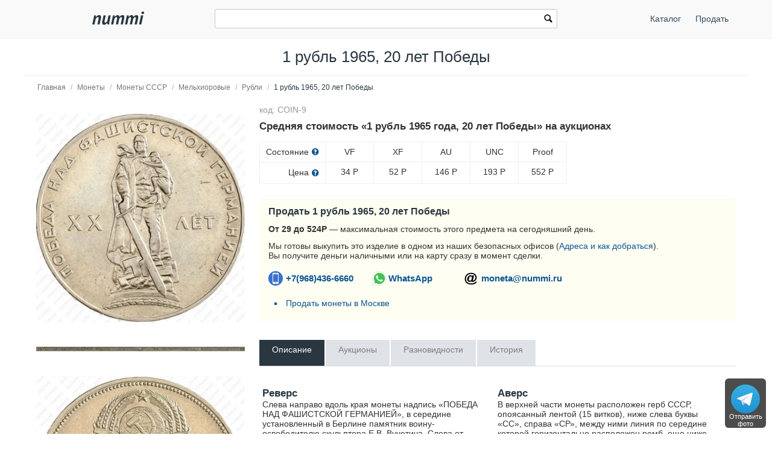

--- FILE ---
content_type: text/html; charset=utf-8
request_url: https://nummi.ru/ceny-monet/sssr/1-rubl-1965/
body_size: 24574
content:
<!DOCTYPE html><html lang="ru" dir="ltr" class="" ><head><title>Цена 1 рубль 1965 года, 20 лет Победы</title><base href="https://nummi.ru/"><meta http-equiv="Content-Type" content="text/html; charset=utf-8" data-ca-mode=""><meta name="viewport" content="initial-scale=1.0, width=device-width"><meta name="description" content="Максимальная цена на завершённых аукционах: 552 руб. Стоимость и описание монеты 1 рубль 1965 года, 20 лет Победы"><meta name="format-detection" content="telephone=no"><link rel="canonical" href="https://nummi.ru/ceny-monet/sssr/1-rubl-1965/"><link href="https://nummi.ru/images/logos/75/favic.svg" rel="shortcut icon" type="image/svg"><link rel="preconnect" href="https://static.nummi.ru/" crossorigin><link rel="dns-prefetch" href="https://static.nummi.ru/" ><style>@font-face{font-display:fallback;font-family:glyphs;font-style:normal;font-weight:400;src:url(https://nummi.ru/design/themes/responsive/media/fonts/glyphs.eot);src:url(https://nummi.ru/design/themes/responsive/media/fonts/glyphs.eot?1593270317#iefix) format("embedded-opentype"),url(https://nummi.ru/design/themes/responsive/media/fonts/glyphs.woff) format("woff"),url(https://nummi.ru/design/themes/responsive/media/fonts/glyphs.ttf) format("truetype"),url(https://nummi.ru/design/themes/responsive/media/fonts/glyphs.svg?1593270317#glyphs) format("svg")} @font-face{font-display:fallback;font-family:'PT Sans';font-style:normal;font-weight:400;src:local('PT Sans'),local(PTSans-Regular),url(//fonts.gcom/s/ptsans/v11/jizaRExUiTo99u79D0aEww.woff) format("woff")} .banner-button{background-position:0 50%;background-repeat:no-repeat;box-sizing:border-box;display:inline-block;font-size:15px;font-weight:600;margin-top:5px;min-width:150px;padding:10px 15px;padding-left:29px} .banner-button.email{background-image:url(https://nummi.ru/images/email-48.png);background-size:24px} .banner-button.phone{background-image:url(https://nummi.ru/images/phone-48.png);background-size:24px} .banner-button.whatsapp{background-image:url(https://nummi.ru/images/whatsapp-48.png);background-size:28px} .checkbox,.radio,input[type=checkbox],input[type=radio]{box-sizing:border-box;margin:-4px 6px 0 0;padding:0;vertical-align:middle} .clearfix:after{clear:both;clear:both} .clearfix:after,.clearfix:before,.container-fluid:after,.container-fluid:before,.row-fluid:after,.row-fluid:before,.ty-menu__items:after,.ty-menu__items:before{content:"";display:table;line-height:0;width:100%} .cm-hint{color:#737373} .container-fluid .ty-footer-grid__full-width{padding-left:15px;padding-right:15px} .container-fluid.header{border-bottom:1px solid #f0f0f0;margin-bottom:10px;padding:15px 0;text-align:center} .container-fluid.header h1,body{margin:0} .container-fluid:after,.row-fluid:after{clear:both} .content-grid.full-width{margin:0;max-width:100%;padding:0} .filter-subcats h4,h4{margin-bottom:5px} .hidden{display:none;visibility:visible} .icon-image,.ty-icon-arrow-down,.ty-icon-arrow-down-left,.ty-icon-arrow-down-right,.ty-icon-arrow-left,.ty-icon-arrow-right,.ty-icon-arrow-up,.ty-icon-arrow-up-left,.ty-icon-arrow-up-right,.ty-icon-article-alt,.ty-icon-back,.ty-icon-ban-circle,.ty-icon-basket,.ty-icon-bubble,.ty-icon-calendar,.ty-icon-cancel,.ty-icon-cancel-circle,.ty-icon-cart,.ty-icon-chart-bar,.ty-icon-chat,.ty-icon-cog,.ty-icon-courier,.ty-icon-cw,.ty-icon-d-arrow,.ty-icon-doc-text,.ty-icon-docs,.ty-icon-down-dir,.ty-icon-down-micro,.ty-icon-down-open,.ty-icon-download,.ty-icon-edit,.ty-icon-eye-close,.ty-icon-eye-open,.ty-icon-facebook,.ty-icon-feed,.ty-icon-file,.ty-icon-flight,.ty-icon-folder,.ty-icon-folder-open,.ty-icon-gift,.ty-icon-handler,.ty-icon-heart,.ty-icon-help-circle,.ty-icon-image,.ty-icon-instagram,.ty-icon-left-circle,.ty-icon-left-dir,.ty-icon-left-open,.ty-icon-left-open-thin,.ty-icon-live-edit,.ty-icon-location-arrow,.ty-icon-lock,.ty-icon-mail,.ty-icon-minus-circle,.ty-icon-ok,.ty-icon-plus,.ty-icon-plus-circle,.ty-icon-pointer,.ty-icon-popup,.ty-icon-print,.ty-icon-products-multicolumns,.ty-icon-products-without-options,.ty-icon-refresh,.ty-icon-right-circle,.ty-icon-right-dir,.ty-icon-right-open,.ty-icon-right-open-thin,.ty-icon-right-thin,.ty-icon-search,.ty-icon-shipping,.ty-icon-short-list,.ty-icon-square,.ty-icon-star,.ty-icon-star-empty,.ty-icon-star-half,.ty-icon-target,.ty-icon-th-list,.ty-icon-trashcan,.ty-icon-twitter,.ty-icon-up-dir,.ty-icon-up-micro,.ty-icon-up-open,.ty-icon-upload,.ty-icon-user,.ty-icon-wrench,.ty-icon-youtube,.ty-icon-zoom-in,.ty-icon-zoom-out{-webkit-font-smoothing:antialiased;font-family:glyphs;font-style:normal;font-variant:normal;font-weight:400;line-height:1;speak:none;text-transform:none} .is-hover-menu .ty-menu__item-link,.is-hover-menu.ty-menu__item-active .ty-menu__item-link,.no-touch .ty-menu__item:hover .ty-menu__item-link{background:0 0;color:#27b700} .is-hover-menu .ty-menu__submenu-items,.no-touch .ty-menu__item:hover .ty-menu__submenu-items,footer,header{display:block} .no-touch .ty-text-links__a:hover,.ty-menu__submenu-items .ty-menu__submenu-link:hover,a:hover{color:#27b700} .notification-container{min-width:300px;position:fixed;right:40px;top:0;width:40%;z-index:1022} .row-fluid .span11{width:68.085106382979%} .row-fluid .span13{width:80.851063829787%} .row-fluid .span3{width:17.021276595745%} .row-fluid .span4{width:23.404255319149%} .row-fluid .span5{width:29.787234042553%} .row-fluid .span8{width:48.936170212766%} .row-fluid [class*=span]:first-child,.ty-text-links .ty-level-0{margin-left:0} .row-fluid,.row-fluid .span16{width:100%} .section-container{border-top:1px solid #f0f0f0;padding-bottom:25px;padding-top:25px;position:relative} .sticky-contacts{background:RGBA(0,0,0,.7);border-radius:6px;bottom:10px;display:inline;position:fixed;right:10px;text-align:center;width:68px} .sticky-contacts .banner-button{background-repeat:no-repeat;font-size:11px;font-weight:400;margin:0;min-width:55px;padding:57px 0 0} .sticky-contacts .banner-button.whatsapp{background-image:url(https://nummi.ru/images/whatsapp-192.png);background-position:50% 5px;background-size:48px;color:#fff} .sticky-contacts .banner-button.telegram{background-image:url(https://nummi.ru/images/telegram.svg);background-size: 48px;background-position: 50% 10px;color: #fff} .top-logo{margin-top:0;padding:2px 0 7px} .sticky-contacts .banner-button.phone{background-image:url(https://nummi.ru/images/phone-192.png);background-position:50% 5px;background-size:48px;color:#fff} .top-logo{margin-top:0;padding:2px 0 7px} .touchevents body{cursor:pointer} .touchevents.mouseevents body{cursor:initial} .ty-ajax-loading-box{-moz-border-radius:5px;-webkit-border-radius:5px;background:url(https://nummi.ru/design/themes/responsive/media/images/icons/ajax_loader.svg) no-repeat 10px 10px #0d0d0d;border-radius:5px;display:none;left:50%;margin-left:-26px;margin-top:-26px;min-height:52px;opacity:.8;overflow:visible;padding:0;position:fixed;right:50%;top:50%;width:52px;z-index:100001} .ty-ajax-overlay{bottom:0;display:none;left:0;position:fixed;right:0;top:0;z-index:10000} .ty-breadcrumbs{color:#fff;padding:0 105px 10px 0;position:relative} .ty-breadcrumbs__a{color:#757575;display:inline-block} .ty-breadcrumbs__a,.ty-breadcrumbs__arrow,.ty-breadcrumbs__current{padding:2px} .ty-breadcrumbs__a,.ty-breadcrumbs__current,.ty-breadcrumbs__slash{font-size:12px} .ty-breadcrumbs__current,.ty-subheader,.ty-wysiwyg-content h3,h1,h2,h3,h4,h5,h6{color:#2a3741} .ty-breadcrumbs__slash{color:#a5afb9;display:inline-block;margin:0 6px;padding:2px 0} .ty-center{text-align:center} .ty-float-right{float:right} .ty-footer-menu__icon-hide,.ty-footer-menu__icon-open{color:#a3aaaf;display:none} .ty-helper-container{background:transparent repeat scroll;position:relative} .ty-icon-down-open:before{content:"\e019"} .ty-icon-search:before{content:"\e029";font-family:inherit} .ty-icon-up-open:before{content:"\e01c"} .ty-logo-container__image{display:inline-block;text-decoration:none} .ty-menu__item{display:block;float:left;padding:0} .ty-menu__item-toggle-active .ty-menu__icon-open{display:none} .ty-menu__item.ty-menu__item-active .ty-menu__item-link{background:0 0;color:#000;display:list-item;font-weight:600;list-style:disc inside} .ty-menu__submenu .ty-menu__submenu-items{padding:10px 0;position:absolute;right:0;z-index:999} .ty-menu__submenu .ty-menu__submenu-items .ty-menu__submenu-item-active a{background:0 0;color:#000;display:list-item;list-style:disc inside;padding:6px} .ty-menu__submenu-item a{display:block;padding:1px 0 5px 15px;width:100%} .ty-menu__submenu-list{margin:0;padding:0} .ty-relative{position:relative} .ty-rub{font:inherit Arial} .ty-search-block{margin:15px 0;position:relative} .ty-search-block form{padding-right:0} .ty-search-magnifier{background:0 0;border:none;color:#000;cursor:pointer;font-size:120%;height:26px;padding:0;position:absolute;right:5px;top:5px;width:20px} .ty-sidebox__title a,.ty-sidebox__title span,.ty-sidebox__title-wrapper{color:#000;font-weight:600;text-transform:none} .ty-sidebox__title-toggle{color:#b4bcc4;cursor:pointer;float:left;font-size:25px;position:absolute;right:0;text-align:center;top:0;visibility:hidden;width:35px;z-index:100} .ty-text-links{margin:0 0 6px} .ty-text-links .ty-text-links .ty-text-links__active .ty-text-links__a,.ty-text-links__active .ty-text-links__a{color:#000;font-weight:600} .ty-text-links:first-child{padding-top:0} .ty-text-links__item{display:block;margin-right:15px;position:relative} .ty-text-links__item.ty-level-1 .ty-text-links__a{color:#0a5692;font-weight:400} .ty-tygh{-moz-box-sizing:border-box;-webkit-box-sizing:border-box;box-sizing:border-box} .ty-wysiwyg-content h1,.ty-wysiwyg-content h2,.ty-wysiwyg-content h3{margin-bottom:10px;margin-top:20px} .ty-wysiwyg-content h3{margin-bottom:0} .ty-wysiwyg-content td,.ty-wysiwyg-content th{padding:5px} .ty-wysiwyg-content ul{list-style-type:disc;padding:0 0 0 20px} .tygh-content .container-fluid{background-color:transparent;padding-bottom:40px} .tygh-footer .ty-footer-grid{background:#fcfcfc;border-top:1px solid #f0f0f0;min-width:none;padding:0;width:auto} .tygh-top-panel{background-color:#f9f9f9;background-image:none;border-bottom:1px solid #f0f0f0;padding:0} [class*=span]{float:left;margin-left:20px;min-height:1px} [class*=ty-icon-]:before{font-family:inherit;font-family:inherit} a{-moz-transition:none;-o-transition:none;-webkit-transition:none;border-bottom:0;color:#0a5692;cursor:pointer;font:400 14px 'PT Sans',sans-serif;outline:0;text-decoration:none;transition:none;transition:none} a:active,a:hover{outline:0} a:focus{outline:thin dotted} b,strong{font-weight:600} body,div,li,p{box-sizing:border-box;color:#333;font:400 14px 'PT Sans',sans-serif} button,html input[type=button],input[type=reset],input[type=submit]{-webkit-appearance:button} button,input{line-height:normal} button,input,select,textarea{font-family:inherit;margin:0} button,select{text-transform:none} form{display:block;margin-top:0} h1{display:block;margin-block-end:.67em;margin-block-start:.67em;margin-inline-end:0;margin-inline-start:0} h1,h2{font:400 26px 'PT Sans',sans-serif;text-decoration:none} h1,h2,h3,h4,h5,h6{margin:0 0 15px} h4 span.ty-sidebox__title-wrapper{font-size:16px} hr{-moz-box-sizing:content-box;border:0;border-bottom:1px solid #edeff1;box-sizing:content-box;display:block;height:0;margin-block-end:.5em;margin-block-start:.5em;margin-inline-end:auto;margin-inline-start:auto;overflow:hidden;unicode-bidi:isolate} html{-ms-text-size-adjust:100%;-webkit-text-size-adjust:100%} img{border:0;font-size:0;height:auto;max-width:100%;vertical-align:middle} input{-webkit-appearance:textfield;-webkit-rtl-ordering:logical;-webkit-writing-mode:horizontal-tb;cursor:text;font:400 13.3333px Arial;letter-spacing:normal;text-align:start;text-indent:0;text-rendering:auto;text-shadow:none;text-transform:none;word-spacing:normal} input.ty-search-block__input{-moz-box-sizing:border-box;-moz-transition:all .2s ease-in-out;-o-transition:all .2s ease-in-out;-webkit-box-sizing:border-box;-webkit-transition:all .2s ease-in-out;border:1px solid #465f73;border-radius:2px;box-sizing:border-box;display:block;font-size:13px;height:33px;padding:7px 30px 7px 10px;transition:all .2s ease-in-out;width:100%} input[type=hidden i]{-webkit-appearance:initial;background-color:initial;border:initial;cursor:default;display:none;padding:initial} input[type=number],input[type=password],input[type=tel],input[type=text]{-moz-box-sizing:border-box;-webkit-appearance:none;-webkit-appearance:none;-webkit-box-sizing:border-box;background:#fff;border-radius:2px;box-sizing:border-box;font-family:'PT Sans',sans-serif;font-style:normal;font-weight:400;height:32px} input[type=number],input[type=password],input[type=tel],input[type=text],select,textarea{-moz-box-sizing:border-box;-webkit-box-sizing:border-box;background:#fff;border:1px solid #c2c9d0;box-sizing:border-box;font:400 14px 'PT Sans',sans-serif;padding:4px 8px} input[type=number]:focus,input[type=password]:focus,input[type=tel]:focus,input[type=text]:focus,textarea:focus{-moz-transition:border .2s linear 0s;-o-transition:border .2s linear 0s;-webkit-transition:border .2s linear 0s;border-color:#0a5692;outline:0;transition:border .2s linear 0s} li{list-style:none;margin:0;padding:2px 0;text-indent:0} p{margin:0;padding:6px 0} ul{box-sizing:border-box;display:block;list-style:none;margin:0;padding:0} ul ul{margin-block-end:0;margin-block-start:0} @media print { .ty-footer-menu div{display:none} } *{-webkit-tap-highlight-color:transparent} .cm-hint{color:#737373} .container-fluid{margin:0 auto;max-width:1200px;min-width:280px;padding-left:20px;padding-right:20px} .container-fluid .ty-footer-grid__full-width{padding-left:15px;padding-right:15px} .container-fluid:after,.container-fluid:before,.row-fluid:after,.row-fluid:before,.ty-menu__items:after,.ty-menu__items:before{content:"";display:table;line-height:0;width:100%} .container-fluid:after,.row-fluid:after,.ty-menu__items:after{clear:both} .desktop-filters .ty-horizontal-product-filters-dropdown__content,.ty-menu__submenu .ty-menu__submenu-items{background-color:#fff;border:1px solid #d3d3d3;box-shadow:0 0 5px rgba(0,0,0,.25);min-width:220px;overflow:hidden;padding-top:10px;position:absolute;z-index:999} .menu-top-right{float:right} .top-logo{margin-top:0;padding:2px 0 7px} .ty-accordion .ui-accordion-header{-moz-user-select:none;-ms-user-select:none;-o-user-select:none;-webkit-user-select:none;background:#e5ebec;background-image:none;border:0;border-radius:0;color:#7c7e80;cursor:pointer;font:400 14px 'PT Sans',sans-serif;margin-top:5px;padding:8px 12px;position:relative;text-decoration:none;user-select:none} .ty-accordion .ui-accordion-header-icon{background:none;overflow:visible;position:absolute;right:10px;text-indent:0;top:5px} .ty-accordion .ui-accordion-header-icon:before{-moz-osx-font-smoothing:grayscale;-webkit-font-smoothing:antialiased;content:"\e019";font:400 25px/1 glyphs;speak:none;text-transform:none} .ty-accordion .ui-accordion-header.ui-state-active{background:#bdc3c7;color:#fff} .ty-center{text-align:center} .ty-float-left{float:left} .ty-footer-general__body{margin:10px 0 20px} .ty-footer-general__header{color:#333;cursor:pointer;font-size:19px;font-weight:400;margin-bottom:0;padding-top:20px;position:relative} .ty-footer-menu{color:#9ba1a7} .ty-footer-menu__icon-hide,.ty-footer-menu__icon-open{color:#a3aaaf;display:none} .ty-icon-down-open,.ty-icon-search,.ty-icon-short-list,.ty-icon-up-open{-webkit-font-smoothing:antialiased;font-family:glyphs;font-style:normal;font-variant:normal;font-weight:400;line-height:1;speak:none;text-transform:none} .ty-icon-down-open:before{content:"\e019"} .ty-icon-search:before{content:"\e029"} .ty-icon-short-list:before{content:"\e022"} .ty-icon-up-open:before,.ty-accordion .ui-accordion-header.ui-state-active .ui-accordion-header-icon:before{content:"\e01c"} .ty-logo-container__image{display:inline-block;text-decoration:none} .ty-menu__item .ty-menu__item-link{-moz-box-sizing:border-box;-webkit-box-sizing:border-box;box-sizing:border-box;color:#34495e;cursor:pointer;display:block;margin-top:9px;min-height:46px;padding:13px 20px;position:relative} .ty-menu__item-active a.ty-menu__item-link{color:#000;font-weight:600} .ty-menu__item.ty-menu__item-active .ty-menu__item-link{background:0 0;display:list-item;list-style:disc inside} .ty-menu__items{background:0 0;position:relative} .ty-menu__submenu{left:0;left:0;padding-left:10px} .ty-menu__submenu-item-header{border-bottom:none;margin-bottom:0;min-height:15px} .ty-menu__submenu-item-header .ty-menu__submenu-link{color:#0a5692;display:block;font-weight:700;padding:8px 0 8px 15px;width:100%} .ty-menu__submenu-item-header-active .ty-menu__submenu-link{color:#000;display:list-item;list-style:disc outside} .ty-menu__submenu-items{display:none} .ty-menu__submenu-items .ty-menu__submenu-item{margin-bottom:5px padding:0} .ty-menu__submenu-items .ty-menu__submenu-link:hover,a:hover{color:#27b700} .ty-menu__submenu-items .ty-top-mine__submenu-col{display:inline-block;margin:0;min-width:139px;vertical-align:top;width:100%} .ty-menu__submenu-items .ty-top-mine__submenu-col:last-child{margin-right:1px} .ty-relative{position:relative} .ty-search-block{margin:15px 0;position:relative} .ty-search-block__input:focus{background-color:#fff;border:1px solid #0a5692;outline:0} .ty-search-magnifier{background:0 0;border:none;color:#000;cursor:pointer;font-size:120%;height:26px;padding:0;position:absolute;right:5px;top:5px;width:20px} .ty-text-links .ty-level-1{margin-left:10px} .ty-text-links:first-child{padding-top:0} .ty-wysiwyg-content{word-wrap:break-word} .tygh-footer{min-height:36px} .tygh-footer .container-fluid{max-width:100%;padding:0;width:auto} .tygh-footer .ty-footer-grid__full-width{float:none;width:auto} .ui-icon{display:block;height:16px;width:16px} .visible-phone{display:none!important} .visible-phone.menu-top-right{position:absolute;right:0;top:8px} [class*=ty-icon-]:before{font-family:inherit} a:hover{color:#073a62} button{-webkit-appearance:button;cursor:pointer;text-transform:none} button,input{font-family:inherit;font-size:100%;line-height:normal;margin:0} button::-moz-focus-inner,input::-moz-focus-inner{border:0;padding:0} div.ty-menu__submenu{padding-left:10px;padding-left:10px} h2{color:#333;font:400 26px 'PT Sans',sans-serif;margin:0 0 15px;text-decoration:none} img{font-size:0;font-size:0;height:auto;height:auto;max-width:100%;max-width:100%;vertical-align:middle;vertical-align:middle} input.ty-search-block__input{-moz-box-sizing:border-box;-moz-transition:all .2s ease-in-out;-o-transition:all .2s ease-in-out;-webkit-box-sizing:border-box;-webkit-transition:all .2s ease-in-out;border:1px solid #465f73;border-radius:2px;box-sizing:border-box;display:block;font-size:13px;height:33px;padding:7px 30px 7px 10px;transition:all .2s ease-in-out;width:100%} input[type=text]{-moz-box-sizing:border-box;-webkit-appearance:none;-webkit-box-sizing:border-box;background:#fff;border:1px solid #c2c9d0;border-radius:0;border-radius:2px;box-sizing:border-box;font:400 14px 'PT Sans',sans-serif;height:32px;padding:4px 8px} input[type=text]:focus{-moz-transition:border .2s linear 0s;-o-transition:border .2s linear 0s;-webkit-transition:border .2s linear 0s;border-color:#0a5692;outline:0;transition:border .2s linear 0s} p{margin:0;padding:6px 0} ul{list-style:none;margin:0;padding:0} @media (max-width:979px) { .ty-footer-menu{padding:0 10px} } @media (min-width:768px) and (max-width:979px) { .row-fluid .span11{width:68.085106382979%} .row-fluid .span3{width:17.021276595745%} .row-fluid .span4{width:23.404255319149%} .row-fluid .span5{width:29.787234042553%} .row-fluid .span8{width:48.936170212766%} .row-fluid [class*=span]{-moz-box-sizing:border-box;-webkit-box-sizing:border-box;box-sizing:border-box;display:block;float:left;margin-left:1.3774104683196%} .row-fluid [class*=span]:first-child{margin-left:0} .row-fluid,.row-fluid .span16{width:100%} .row-fluid:after{clear:both;clear:both} .row-fluid:after,.row-fluid:before{content:"";display:table;line-height:0;width:100%} .screen--sm-large .top-grid .span12{width:58%} .ty-footer-general__body{display:block!important} .ty-menu__item .ty-menu__item-link{padding:14px 12px} .ty-top-mine__submenu-col:nth-child(4n){margin-right:0} [class*=span]{float:left;margin-left:10px;min-height:1px} } .tooltip{-moz-border-radius:3px;-webkit-border-radius:3px;background:rgba(0,0,0,0.8);border-radius:3px;color:#fff;display:none;filter:alpha(opacity=100);font-weight:400;max-width:200px;opacity:1;padding:9px;text-align:left;z-index:10000} .tooltip-arrow{border-color:transparent transparent rgba(0,0,0,0.8);border-style:solid;border-width:0 0 10px 10px;display:block;height:0;position:absolute;right:3px;top:-10px;width:0} .tooltip.right{padding:9px;text-align:left!important} @media (max-width:380px) { .container-fluid.header h1{font-size:27px} .ty-logo-container{padding:15px 0} } @media (max-width:250px) { .top-logo{float:none;margin:0 auto;width:100%} } @media (max-width:767px) { .cm-combination.open .ty-footer-menu__icon-hide,.ty-footer-menu__icon-up-open,.ty-top-mine__submenu-col .ty-menu__icon-open.ty-icon-down-open,.ty-menu__submenu-items .ty-menu__item-toggle-active .ty-menu__icon-hide{display:inline-block} .hidden-phone,.menu-top-right .ty-menu__menu-btn.visible-phone,.ty-menu__item-toggle-active .ty-icon-down-open{display:none!important} .homepage-menu.menu-top-right{right:0} .menu-top-right{padding-top:9px} .menu-top-right .ty-menu__icon-hide,.menu-top-right .ty-menu__icon-open{float:right;padding-right:12px} .menu-top-right .ty-menu__item{border:none;display:inline-block} .menu-top-right .ty-menu__item .ty-menu__item-link{margin-top:0;text-align:center} .menu-top-right .ty-menu__item .ty-menu__item-toggle-active{background:RGBA(0,0,0,.05)} .menu-top-right .ty-menu__item-toggle{color:transparent;height:46px;width:100%} .menu-top-right .ty-menu__submenu .ty-menu__submenu-item-header .ty-menu__submenu-link{padding:13px 20px} .menu-top-right .ty-menu__submenu .ty-menu__submenu-items .ty-menu__submenu-item .ty-menu__submenu-link{padding:12px 12px 12px 0} .menu-top-right div.ty-menu__submenu,.ty-menu__submenu .ty-menu__submenu-items{padding:0} .row-fluid{width:100%} .row-fluid [class*=span],[class*=span]{-moz-box-sizing:border-box;-webkit-box-sizing:border-box;box-sizing:border-box;display:block;float:none;margin-left:0;width:100%} .top-logo{float:left} .top-logo-grid{margin:0;padding:0} .top-logo-grid:after{clear:both} .top-logo-grid:after,.top-logo-grid:before{content:"";display:table;line-height:0;width:100%} .ty-breadcrumbs{padding-right:0} .ty-footer-general__body{display:none;margin:0} .ty-footer-general__body .ty-text-links__item{border-bottom:1px solid #edeff1;margin-bottom:0;padding:15px 0;padding-left:20px} .ty-footer-general__header{border-bottom:1px solid #dadcde;color:#333;font-weight:400;padding:15px 30px 15px 0} .ty-footer-grid__full-width .ty-float-left{float:none} .ty-footer-menu__icon-hide,.ty-footer-menu__icon-open{color:#bfbfbf;cursor:pointer;display:inline-block;font-size:40px;position:absolute;right:0;top:12px} .ty-icon-short-list{padding-right:4px} .ty-logo-container{margin:0;text-align:center} .ty-menu__icon-hide,.ty-menu__icon-open{line-height:46px} .ty-menu__item{border-bottom:1px solid #293a4a;display:none;float:none;margin-right:0;padding:0;position:relative} .ty-menu__item .ty-menu__item-link{position:static} .ty-menu__item-toggle{cursor:pointer;font-size:35px;position:absolute;right:0;text-align:center;top:0;z-index:100} .ty-menu__item-toggle:hover{color:#fff} .ty-menu__item:last-child,.ty-menu__menu-btn{border-bottom:0;box-shadow:none} .ty-menu__items .ty-menu__items-show{border-bottom:0;display:block!important} .ty-menu__items .ty-menu__submenu .ty-top-mine__submenu-col .ty-menu__item-toggle{color:#bfbfbf} .ty-menu__submenu .ty-menu__submenu-item-header .ty-menu__submenu-link{display:block;padding:13px 40px} .ty-menu__submenu .ty-menu__submenu-items .ty-menu__submenu-item{border-bottom:1px solid #d8d8d8;margin:0;padding-left:15px} .ty-menu__submenu .ty-menu__submenu-items .ty-menu__submenu-item .ty-menu__submenu-link{display:block;padding:12px 30px 12px 40px} .ty-menu__submenu .ty-menu__submenu-items .ty-menu__submenu-item-active a{background:0 0;color:#000} .ty-menu__submenu .ty-top-mine__submenu-col{display:block;margin:0;padding:0;position:relative} .ty-menu__submenu .ty-top-mine__submenu-col .ty-menu__submenu-item{padding:0;padding-left:35px;position:relative} .ty-menu__submenu .ty-top-mine__submenu-col .ty-menu__submenu-item-header{-moz-box-sizing:border-box;-webkit-box-sizing:border-box;border-bottom:1px solid #d8d8d8;box-sizing:border-box;margin:0;min-height:45px;padding-bottom:0;text-transform:uppercase} .ty-menu__submenu .ty-top-mine__submenu-col .ty-menu__submenu-item-header-active{background:#e0e0e0} .ty-menu__submenu-items{background:#ededed;position:static} .ty-search-block{margin:0 0 10px} .ty-top-mine__submenu-col .ty-menu__icon-hide,.ty-top-mine__submenu-col .ty-menu__icon-down-open,.cm-combination .ty-footer-menu__icon-hide,.ty-footer-menu__icon-up-open,.cm-combination.open .ty-footer-menu__icon-open.ty-icon-down-open,.ty-menu__icon-hide,.menu-top-right .ty-icon-down-open,.ty-menu__icon-hide,.ty-menu__item:hover .ty-menu__submenu-items,.ty-menu__submenu .ty-top-mine__submenu-col .ty-menu__submenu-list,.ty-menu__item-toggle-active .ty-menu__icon-hide{display:none} .visible-phone{display:inherit!important} } @media (min-width:1224px) { .row-fluid [class*=span]{-moz-box-sizing:border-box;-webkit-box-sizing:border-box;box-sizing:border-box;display:block;float:left;margin-left:2.1276595744681%} .row-fluid [class*=span]:first-child{margin-left:0} .row-fluid,.row-fluid .span16{width:100%} .row-fluid:after{clear:both} .row-fluid:after,.row-fluid:before{content:"";display:table;line-height:0;width:100%} .top-logo-grid{margin:0;padding:0} .ty-footer-general__body{display:block!important} .ty-footer-general__body,.ty-footer-menu__items{display:block!important;margin:10px 0 20px} } @media (min-width:768px) { .ty-menu__item{display:block!important} .ty-menu__item .ty-menu__item-link{padding:14px 12px} .ty-menu__item.ty-menu__menu-btn,.ty-menu__menu-btn,.visible-phone{display:none!important} .ty-top-mine__submenu-col:nth-child(4n){margin-right:0} .visible-desktop{display:inherit!important} } .live-search-box{display:block;position:absolute;top:32px;z-index:200;outline:0;border-right:1px solid #ccc;border-bottom:1px solid #ccc;border-left:1px solid #ccc;background-color:#fcfcfc;background-image:none;box-shadow:none;width:100%;min-width:400px;-o-box-sizing:border-box;-ie-box-sizing:border-box;-moz-box-sizing:border-box;-webkit-box-sizing:border-box;box-sizing:border-box}.live-search-box .ty-no-items{margin-bottom:0}.live-image-container{margin-right:10px;display:block;float:left}.live-info-container{display:block;margin-left:60px}.live-product-name{display:block;overflow:hidden;text-overflow:ellipsis;text-align:left;color:#666}.live-product-price{display:block}.live-product-code{display:block}.live-item-li{padding:5px 10px 5px 10px}.live-item-li:hover{background-color:#f7f7f7}.live-item-li a{text-decoration:none}.live-match-higthlight{font-weight:700;color:#000}.live-bottom-buttons{text-align:center;padding:10px;margin-top:5px;border-top:1px #c8c8c8 solid}.live-left-bottom-buttom,.live-right-bottom-buttom{display:none;float:left;min-height:15px}.live-left-bottom-buttom{text-align:left;width:28%}.live-middle-bottom-buttom{text-align:left;width:44%}.live-right-bottom-buttom{text-align:right;width:28%}.live-search-box</style><style>.ty-logo-container{margin-top:2px;padding:15px;position: relative;} .ar_description ul.coin-list,.coin-list ul{list-style-type:none;padding:0} .ar_description_wrap{padding-bottom:15px} .au-cell{border:1px solid #f0f0f0;display:table-cell;margin-bottom:10px;min-width:80px;text-align:center} .au-cell div{line-height:22px;padding:5px 10px} .au-row{display:table-row} .au-sostoyanie{border-bottom:1px solid #f0f0f0} .au-table{border-collapse:collapse;display:table} .auc-descr-cell span,.auc-descr-cell strong{display:block} .auc-descr-cell strong{font-size:16px} .auction-prices-summary h2{font-size:17px;font-weight:600} .coin-list .coin-sublist{float:left;font-weight:600;padding:5px 30px 15px 5px} .coin-string{background:#f9f9f9;color:#000;display:block;margin:2px 0 5px;padding:2px 3px} .content-description{line-height:1.4} .easyzoom{display:inline-block;position:relative;*display:inline;*zoom:1} .easyzoom img{vertical-align:bottom;vertical-align:bottom} .easyzoom--adjacent .easyzoom-flyout{height:100%;left:100%;margin-left:20px;top:0;width:100%} .easyzoom--overlay .easyzoom-flyout{height:100%;left:0;top:0;width:100%} .easyzoom-flyout{background:#FFF;overflow:hidden;position:absolute;z-index:100} .easyzoom-notice{background:#FFF;box-shadow:0 0 10px #888;left:50%;line-height:2em;margin:-1em 0 0 -5em;position:absolute;text-align:center;top:50%;width:10em;z-index:150} .easyzoom.is-error img{cursor:not-allowed} .easyzoom.is-loading img{cursor:progress} .easyzoom.is-ready img{cursor:crosshair} .object-container{overflow:auto;overflow:auto;padding:10px 20px 0} .owl-buttons{color:#56636f} .owl-carousel .owl-item{float:left;min-height:32px} .owl-carousel .owl-wrapper{-webkit-transform:translate3d(0px,0px,0px);align-content:center;display:none;display:flex!important;position:relative} .owl-carousel .owl-wrapper-outer{overflow:hidden;position:relative;width:100%} .owl-controls{-moz-user-select:none;-ms-user-select:none;-o-user-select:none;-webkit-tap-highlight-color:rgba(0,0,0,0);-webkit-user-select:none;user-select:none} .owl-controls .owl-page,.owl-controls .owl-buttons div{cursor:pointer} .product-auctions{table-layout:fixed} .product-auctions .auc-price-cell{font-size:15px;padding-top:8px;text-align:left;vertical-align:top;width:100px} .product-auctions .auction-link{color:#aaa;display:block;font-size:12px;max-width:50%;overflow:hidden;padding:3px 0;text-overflow:ellipsis;white-space:nowrap} .sell-yours{background:#fffef2;border-bottom:1px solid #f9f9f9;border-top:1px solid #f9f9f9;margin-top:25px;padding:10px 0 5px 15px} .sell-yours h3{margin:0;padding-bottom:6px} .single-line{display:block;max-width:100%;overflow:hidden;text-overflow:ellipsis;white-space:nowrap} .swiper-button-next,.swiper-button-prev{align-items:center;display:flex;height:var(--swiper-navigation-size);justify-content:center;margin-top:calc(-1 * var(--swiper-navigation-size)/ 2);position:absolute;top:50%;width:calc(var(--swiper-navigation-size)/ 44 * 27);z-index:10} .swiper-button-next,.swiper-container-rtl .swiper-button-prev{left:auto;right:10px} .swiper-button-next.swiper-button-disabled,.swiper-button-prev.swiper-button-disabled{cursor:auto;opacity:.35;pointer-events:none} .swiper-button-next:after,.swiper-button-prev:after{text-transform:none!important} .swiper-button-prev,.swiper-container-rtl .swiper-button-next{left:10px;right:auto} .swiper-container{list-style:none;margin-left:auto;margin-right:auto;overflow:hidden;padding:0;position:relative;z-index:1} .swiper-container .swiper-notification{left:0;opacity:0;pointer-events:none;position:absolute;top:0;z-index:-1000} .swiper-slide{flex-shrink:0;position:relative;transition-property:transform} .swiper-wrapper{box-sizing:content-box;display:flex;height:100%;position:relative;transition-property:transform;width:100%;z-index:1} .ty-column7{display:inline-block;margin-right:-.25em;vertical-align:top;width:14.285714285714%} .ty-compare-checkbox,.ty-grid-list__price .ty-features-list{display:none} .ty-grid-list__image{background:#fff;min-height:50px;padding:18px 0;position:relative;text-align:center} .ty-grid-list__item{border:1px solid transparent;padding:10px 10px 25px;position:relative} .ty-grid-list__item--overlay:hover{border-color:#acbdcd} .ty-grid-list__item-name .product-title{color:#0a5692;display:block;overflow:hidden;text-overflow:ellipsis;white-space:nowrap} .ty-grid-list__item:hover .ty-icon-left-circle,.ty-grid-list__item:hover .ty-icon-right-circle{visibility:visible} .ty-grid-list__price .au-list-prices,.ty-grid-list__no-price .au-list-prices{color:#8c8c8c;display:block;font-size:12px;text-align:center} .ty-grid-list__price .au-list-prices-wrap{float:none} .ty-icon-help-circle:before{content:"\e010"} .ty-icon-left-circle:before{content:"\e00e";content:\e00e} .ty-icon-right-circle:before{content:"\e00f";content:\e00f} .ty-image-zoom__flyout{border:1px solid #edeff1;border:1px solid;box-shadow:0 0 8px #edeff1;box-shadow:0 0 8px;opacity:0;opacity:0;transition:opacity var(--image-zoom-animation-time);transition:opacity var(--image-zoom-animation-time)} .ty-image-zoom__flyout img{max-width:unset} .ty-image-zoom__flyout--visible{opacity:1} .ty-image-zoom__wrapper{display:inline} .ty-previewer{-ms-flex-align:center;-webkit-box-align:center;align-items:center;display:-webkit-box;display:-ms-flexbox;display:flex;height:100%;justify-items:center;padding:10px 0;position:relative} .ty-product-block{display:table;margin:5px 0 30px;margin-top:5px;position:relative;table-layout:fixed;width:100%} .ty-product-block__img-wrapper{float:left;margin-right:0;max-width:100%;min-height:auto;min-width:auto;padding:0 0 10px;position:relative} .ty-product-block__img-wrapper img,.ty-center-block{margin:0 auto} .ty-product-block__sku{color:#989898;padding:5px 0 10px} .ty-product-feature{display:inline-block;padding:6px 1% 6px 0;width:32%} .ty-product-feature .ty-product-feature__multiple{list-style:none;padding-left:0} .ty-product-feature .ty-product-feature__multiple-item{list-style:none} .ty-product-feature-group{margin-bottom:10px;width:auto} .ty-product-feature-group .ty-product-feature{display:block;width:100%} .ty-product-feature-group .ty-subheader,.ty-wysiwyg-content h3{font-size:17px} .ty-product-feature__label{width:120px} .ty-product-feature__value{margin:0;max-width:500px} .ty-product-img{position:relative} .ty-product-switcher{padding:0 24px;position:absolute;right:0;top:3px;display:none} .ty-product-switcher span{color:#d0d6db;float:left;font-size:85%;padding:2px} .ty-product-switcher__a{cursor:pointer;display:inline-block;font-size:18px;padding:0;position:absolute;top:-2px} .ty-product-switcher__a-left{float:left;left:0} .ty-product-switcher__a-right{float:right;right:0} .ty-product-switcher__icon{color:#465f73} .ty-swiper-previewer:focus,.ty-swiper-previewer__button-prev.swiper-button-prev:focus,.ty-swiper-previewer__button-next.swiper-button-next:focus {outline:none} .ty-swiper-previewer{align-items:center;display:flex!important;height:calc(100% - 48px - 2 * 10px)!important;justify-content:center} .ty-swiper-previewer__button-prev.swiper-button-prev:hover,.ty-swiper-previewer__button-next.swiper-button-next:hover {opacity:.75} .ty-swiper-previewer__button-next.swiper-button-next:after{content:'\e01f'} .ty-swiper-previewer__button-prev.swiper-button-prev,.ty-swiper-previewer__button-next.swiper-button-next{color:#fff;cursor:pointer;outline:none} .ty-swiper-previewer__button-prev.swiper-button-prev:after{content:'\e020'} .ty-swiper-previewer__button-prev.swiper-button-prev:after,.ty-swiper-previewer__button-next.swiper-button-next:after{font-family:glyphs;font-size:60px} .ty-swiper-previewer__container{height:100%;margin:0 auto;max-width:100%;width:100%} .ty-swiper-previewer__dialog{height:100vh!important;left:0!important;margin-bottom:0!important;max-width:100vw!important;position:fixed;top:0!important;width:100vw!important} .ty-swiper-previewer__dialog .ui-dialog-titlebar.ui-widget-header{background:none;border:none} .ty-swiper-previewer__img {max-height:100%;max-width:calc(100% - 2 * 45px - 2 * 10px)} .ty-swiper-previewer__dialog .ui-dialog-titlebar.ui-widget-header .ui-icon-closethick{color:#fff;font-size:20px;height:20px;width:20px} .ty-swiper-previewer__img{max-height:100%;max-width:calc(100% - 2 * 45px - 2 * 10px)} .ty-swiper-previewer__object-container{background:none;height:100%!important;padding:0;width:100%} .ty-swiper-previewer__slide.swiper-slide{-ms-flex-align:center;-ms-flex-pack:center;-webkit-align-items:center;-webkit-justify-content:center;align-items:center;display:-ms-flexbox;display:-webkit-flex;display:flex;height:100%;justify-content:center;width:100%} .ty-tabs{border-bottom:1px solid #d9dde1;margin-top:30px;vertical-align:bottom} .ty-tabs__a,.ty-tabs .subtab a{color:#7c7e80;display:block;height:33px;padding:8px 21px 2px 18px;text-decoration:none} .ty-tabs__content{padding:15px 5px} .ty-tabs__item,.ty-tabs .subtab{-moz-transition:all 200ms;-o-transition:all 200ms;-webkit-transition:all 200ms;background:#dfe2e6;border-radius:0;cursor:pointer;float:left;margin:2px 2px 0 0;padding:0 0 0 3px;position:relative;transition:all 200ms;vertical-align:bottom;white-space:nowrap} .ty-tabs__item.active .ty-tabs__a{color:#fff} .ty-tabs__item.active,.ty-tabs .subtab.active{background:#2a3741} .ty-tabs__list{vertical-align:bottom} .ty-thumbs-wrapper .ty-icon-left-circle{left:3px} .ty-thumbs-wrapper .ty-icon-left-circle,.ty-thumbs-wrapper .ty-icon-right-circle{-moz-user-select:none;-ms-user-select:none;-o-user-select:none;-webkit-user-select:none;cursor:pointer;font-size:20px;height:20px;margin-top:-10px;position:absolute;top:50%;user-select:none;visibility:hidden;width:20px} .ty-thumbs-wrapper .ty-icon-right-circle{right:3px} .ty-tooltip-block{cursor:pointer;vertical-align:middle} .ty-wysiwyg-content h1,.ty-wysiwyg-content h2,.ty-wysiwyg-content h3{margin-bottom:10px;margin-top:20px} .ty-wysiwyg-content h3{margin-bottom:0} .ui-dialog .ui-dialog-content {-moz-border-radius:0 0 5px 5px;-moz-box-shadow:none;-webkit-border-radius:0 0 5px 5px;-webkit-box-shadow:none;background:none;border:0;border-radius:0 0 5px 5px;box-shadow:none;min-height:120px!important;overflow:auto;overflow:visible;padding:.5em 1em;padding:0;position:relative} .ui-button{cursor:pointer;display:inline-block;margin-right:.1em;overflow:visible;padding:0;position:relative;text-align:center;vertical-align:middle} .ui-button .ui-button-text{display:block;line-height:normal} .ui-button-icon-only .ui-button-text,.ui-button-icons-only .ui-button-text{padding:.4em;text-indent:-9999999px} .ui-dialog .ui-dialog-content{background:none;border:0;min-height:120px!important;overflow:visible;padding:0;position:relative} .ui-dialog .ui-dialog-titlebar{padding:13px 20px 10px;position:relative} .ui-dialog .ui-dialog-titlebar {-moz-border-radius:0;-webkit-border-radius:0;background:#f6f7f8;border:none;border-bottom:1px solid #d0d6db;border-radius:0;padding:.4em 1em;padding:13px 20px 10px;position:relative} .ui-dialog .ui-dialog-title {float:left;margin:.1em 0;overflow:hidden;text-overflow:ellipsis;white-space:nowrap;width:90%} .ui-dialog .ui-dialog-titlebar-close{height:20px;margin:-10px 0 0;padding:0;position:absolute;right:13px;top:27px;width:21px;z-index:99999} .ui-dialog-content {display:block!important;overflow:visible} .ui-front {z-index:100} .ui-helper-clearfix{min-height:0} .ui-helper-clearfix:after {clear:both} .ui-widget .ui-widget{font-size:1em} .ui-widget-content.ui-dialog{border:none;overflow:hidden;padding:0} .ui-icon {background-position:16px 16px;background-repeat:no-repeat;display:block;height:16px;overflow:hidden;text-indent:-99999px;width:16px} .ui-widget-header .ui-icon-closethick{-webkit-font-smoothing:antialiased;background:none;font:13px/1 glyphs;margin:-10px 0 0 -10px;opacity:.7;speak:none;text-indent:0} .ui-widget-header .ui-icon-closethick:before{-webkit-font-smoothing:antialiased;content:"\e009";font-family:glyphs;speak:none} .ui-widget-header .ui-state-default{background:none;border:0;outline:none} .ui-widget-overlay{background:url(../../../../../../../../design/themes/responsive/media/images/picker_bg_outside.png?1593270317) repeat-x 0 -100% scroll #000;filter:alpha(opacity=70);height:100%;left:0;margin:0;opacity:.7;overflow:hidden;padding:0;position:fixed;top:0;width:100%} div.ui-dialog .ui-dialog-title{color:#2c3e50;float:left;font-size:18px;font-weight:400;margin:0;overflow:hidden;padding-right:20px;text-overflow:ellipsis;white-space:nowrap;width:auto} svg:not(:root){overflow:hidden} .ty-product-switcher__a.disabled .ty-product-switcher__icon {color:#d3d3d3} .ty-product-list{border:1px solid #f0f0f0;margin-top:-1px;padding:10px 0 10px 10px} .ty-product-list .au-list-prices-wrap{padding:2px 0} .ty-product-list .ty-features-list span{display:block;padding:2px 0} .ty-product-list__content{overflow:hidden;padding:0 10px} .ty-product-list__image{float:left;position:relative} .ty-product-list__info{overflow-x:auto;overflow-y:hidden} .ty-product-list__item-name .product-title{font-size:130%} .content-description h2 {margin-bottom: 5px} @media (min-width: 1224px) { .ar_description{display:table-cell;padding:0 15px 0 0;width:50%} .ar_description_wrap{display:table} .g_description{display:table-row} .ty-product-feature-group{float:left;max-width:48%;min-width:40%;padding-right:1%;vertical-align:top} .ty-product-list .au-list-price{font-size:15px} .ty-product-list .au-list-prices-wrap{float:right} .ty-product-list .ty-features-list{float:left;max-width:70%;padding:0 15px 0 0} .ty-product-list__info{margin-right:5%} } @media (min-width:768px) { .ty-product-block__img-wrapper{width:350px} .ty-product-feature-group {float: left;max-width: 48%;min-width: 40%;padding-right: 1%;vertical-align: top} .ty-product-list__image .image-reload{display:block;height:150px;width:150px} } @media (min-width:768px) and (max-width:979px) { .au-cell {display: block;float: left} } @media (max-width:767px) { .ty-product-block__img-wrapper{width:100%;float:none} .ty-product-switcher{display: none} .au-table{display: flex;flex-direction: column;width: 100%} .au-row {display: table;width:100%} .au-cell {display: table-row;} .au-cell div {display: inline-block;min-width: 80px;box-sizing: content-box} .au-cell div:first-child{border-right: 1px solid #f0f0f0} .au-sostoyanie {border:none} .au-sostoyanie {text-align: right} .au-price {text-align: left} .ty-product-list__image{margin:0 0 15px} } @media screen and (max-width: 480px) { .ty-product-list__image{float:none;margin-bottom:25px;margin-right:0;text-align:center} } @media (max-width: 380px) { .ty-product-list{padding:10px 0} }</style></head> <body><div class="ty-tygh " id="tygh_container"> <div id="ajax_overlay" class="ty-ajax-overlay"></div> <div id="ajax_loading_box" class="ty-ajax-loading-box"></div> <div class="cm-notification-container notification-container"> </div> <div class="ty-helper-container " id="tygh_main_container"> <header> <div class="tygh-top-panel clearfix"> <div class="container-fluid top-grid"> <div class="row-fluid"> <div class="span4 top-logo-grid ty-relative" > <div class="top-logo ty-center "> <div class="ty-logo-container"> <a href="https://nummi.ru/" title=""> <img class="ty-pict ty-logo-container__image cm-image" loading="lazy" id="det_img_1276841360" src="https://nummi.ru/images/logos/75/nummi-logo.svg" width="86" height="22" alt="" title=""/> </a> </div> </div> </div> <div class="span8 search-header" > <!--fpc_exclude_49_289--><!--fpc_exclude_49_289--> <div class=" cp-live-search-" > <div class="ty-search-block"> <form action="https://nummi.ru/" name="search_form" method="get"> <input type="hidden" name="match" value="all"> <input type="hidden" name="subcats" value="Y"> <input type="hidden" name="pcode_from_q" value="Y"> <input type="hidden" name="pshort" value="Y"> <input type="hidden" name="pfull" value="Y"> <input type="hidden" name="pname" value="Y"> <input type="hidden" name="pkeywords" value="Y"> <input type="hidden" name="search_performed" value="Y"> <div id="live_reload_box"> <input type="hidden" class="search_input" name="search_id" value=""> </div> <input type="text" name="q" value="" id="search_input" title="" class="ty-search-block__input cm-hint"><button title="Найти" class="ty-search-magnifier" type="submit"><i class="ty-icon-search"></i></button> <input type="hidden" name="dispatch" value="products.search"> <input type="hidden" name="security_hash" class="cm-no-hide-input" value="74bc5efd7ea2e13d1eff079715f0e040"></form> </div> </div> <!--end_fpc_exclude_49_289--><!--end_fpc_exclude_49_289--> </div> <div class="span4 menu-top-right-wrap" > <div class="menu-top-right hidden-phone "> <ul class="ty-menu__items cm-responsive-menu"> <li class="ty-menu__item ty-menu__menu-btn visible-phone"> <a class="ty-menu__item-link"> <i class="ty-icon-short-list"></i> <span>Меню</span> </a> </li> <li class="ty-menu__item cm-menu-item-responsive"> <a class="ty-menu__item-toggle visible-phone cm-responsive-menu-toggle"> <i class="ty-menu__icon-open ty-icon-down-open"></i> <i class="ty-menu__icon-hide ty-icon-up-open"></i> </a> <a class="ty-menu__item-link" > Каталог </a> <div class="ty-menu__submenu" id="topmenu_116_d41d8cd98f00b204e9800998ecf8427e"> <ul class="ty-menu__submenu-items cm-responsive-menu-submenu"> <li class="ty-top-mine__submenu-col"> <div class="ty-menu__submenu-item-header"> <a href="/ceny-monet/" class="ty-menu__submenu-link" >Монеты</a> </div> <a class="ty-menu__item-toggle visible-phone cm-responsive-menu-toggle"> <i class="ty-menu__icon-open ty-icon-down-open"></i> <i class="ty-menu__icon-hide ty-icon-up-open"></i> </a> <div class="ty-menu__submenu"> <ul class="ty-menu__submenu-list cm-responsive-menu-submenu"> <li class="ty-menu__submenu-item"> <a href="/ceny-monet/carskaya-rossiya/" class="ty-menu__submenu-link" >Царские монеты</a> </li> <li class="ty-menu__submenu-item"> <a href="/ceny-monet/sssr/" class="ty-menu__submenu-link" >Монеты СССР</a> </li> <li class="ty-menu__submenu-item"> <a href="/ceny-monet/sovremennaya-rossiya/" class="ty-menu__submenu-link" >Монеты России</a> </li> <li class="ty-menu__submenu-item"> <a href="/ceny-monet/inostrannye-monety/" class="ty-menu__submenu-link" >Монеты мира</a> </li> <li class="ty-menu__submenu-item"> <a href="/ceny-monet/nabory-monet/" class="ty-menu__submenu-link" >Наборы монет</a> </li> </ul> </div> </li> <li class="ty-top-mine__submenu-col"> <div class="ty-menu__submenu-item-header"> <a href="/znachki-sssr/" class="ty-menu__submenu-link" >Значки СССР</a> </div> <div class="ty-menu__submenu"> <ul class="ty-menu__submenu-list cm-responsive-menu-submenu"> </ul> </div> </li> <li class="ty-top-mine__submenu-col"> <div class="ty-menu__submenu-item-header"> <a href="/banknoty/" class="ty-menu__submenu-link" >Купюры</a> </div> <div class="ty-menu__submenu"> <ul class="ty-menu__submenu-list cm-responsive-menu-submenu"> </ul> </div> </li> <li class="ty-top-mine__submenu-col"> <div class="ty-menu__submenu-item-header"> <a href="/medali/" class="ty-menu__submenu-link" >Медали</a> </div> <div class="ty-menu__submenu"> <ul class="ty-menu__submenu-list cm-responsive-menu-submenu"> </ul> </div> </li> <li class="ty-top-mine__submenu-col"> <div class="ty-menu__submenu-item-header"> <a href="/zhetony/" class="ty-menu__submenu-link" >Жетоны</a> </div> <div class="ty-menu__submenu"> <ul class="ty-menu__submenu-list cm-responsive-menu-submenu"> </ul> </div> </li> <li class="ty-top-mine__submenu-col"> <div class="ty-menu__submenu-item-header"> <a href="/kleimo/" class="ty-menu__submenu-link" >Клейма</a> </div> <div class="ty-menu__submenu"> <ul class="ty-menu__submenu-list cm-responsive-menu-submenu"> </ul> </div> </li> </ul> </div> </li> <li class="ty-menu__item cm-menu-item-responsive"> <a class="ty-menu__item-toggle visible-phone cm-responsive-menu-toggle"> <i class="ty-menu__icon-open ty-icon-down-open"></i> <i class="ty-menu__icon-hide ty-icon-up-open"></i> </a> <a class="ty-menu__item-link" > Продать </a> <div class="ty-menu__submenu" id="topmenu_116_d41d8cd98f00b204e9800998ecf8427e"> <ul class="ty-menu__submenu-items cm-responsive-menu-submenu"> <li class="ty-top-mine__submenu-col"> <div class="ty-menu__submenu-item-header"> <a href="/prodat-monety/" class="ty-menu__submenu-link" >Продать монеты</a> </div> <a class="ty-menu__item-toggle visible-phone cm-responsive-menu-toggle"> <i class="ty-menu__icon-open ty-icon-down-open"></i> <i class="ty-menu__icon-hide ty-icon-up-open"></i> </a> <div class="ty-menu__submenu"> <ul class="ty-menu__submenu-list cm-responsive-menu-submenu"> <li class="ty-menu__submenu-item"> <a href="/prodat-zolotye-monety/" class="ty-menu__submenu-link" >Золотые</a> </li> <li class="ty-menu__submenu-item"> <a href="/prodat-serebryanye-monety/" class="ty-menu__submenu-link" >Серебряные</a> </li> <li class="ty-menu__submenu-item"> <a href="/prodat-carskie-monety/" class="ty-menu__submenu-link" >Царские</a> </li> <li class="ty-menu__submenu-item"> <a href="/prodat-monety-sssr/" class="ty-menu__submenu-link" >СССР</a> </li> <li class="ty-menu__submenu-item"> <a href="/prodat-yubileynye-monety/" class="ty-menu__submenu-link" >Юбилейные</a> </li> <li class="ty-menu__submenu-item"> <a href="/prodat-inostrannye-monety/" class="ty-menu__submenu-link" >Иностранные</a> </li> <li class="ty-menu__submenu-item"> <a href="/prodat-redkie-monety/" class="ty-menu__submenu-link" >Редкие</a> </li> </ul> </div> </li> <li class="ty-top-mine__submenu-col"> <div class="ty-menu__submenu-item-header"> <a href="/prodat-zoloto/" class="ty-menu__submenu-link" >Продать золото</a> </div> <div class="ty-menu__submenu"> <ul class="ty-menu__submenu-list cm-responsive-menu-submenu"> </ul> </div> </li> <li class="ty-top-mine__submenu-col"> <div class="ty-menu__submenu-item-header"> <a href="/prodat-serebro/" class="ty-menu__submenu-link" >Продать серебро</a> </div> <div class="ty-menu__submenu"> <ul class="ty-menu__submenu-list cm-responsive-menu-submenu"> </ul> </div> </li> <li class="ty-top-mine__submenu-col"> <div class="ty-menu__submenu-item-header"> <a href="/prodat-chasy-ru/" class="ty-menu__submenu-link" >Продать часы</a> </div> <div class="ty-menu__submenu"> <ul class="ty-menu__submenu-list cm-responsive-menu-submenu"> </ul> </div> </li> <li class="ty-top-mine__submenu-col"> <div class="ty-menu__submenu-item-header"> <a href="/prodat-ikonu/" class="ty-menu__submenu-link" >Продать икону</a> </div> <div class="ty-menu__submenu"> <ul class="ty-menu__submenu-list cm-responsive-menu-submenu"> </ul> </div> </li> <li class="ty-top-mine__submenu-col"> <div class="ty-menu__submenu-item-header"> <a href="/prodat-znachki-sssr/" class="ty-menu__submenu-link" >Продать значки</a> </div> <div class="ty-menu__submenu"> <ul class="ty-menu__submenu-list cm-responsive-menu-submenu"> </ul> </div> </li> <li class="ty-top-mine__submenu-col"> <div class="ty-menu__submenu-item-header"> <a href="/prodat-kupyury/" class="ty-menu__submenu-link" >Продать купюры</a> </div> <div class="ty-menu__submenu"> <ul class="ty-menu__submenu-list cm-responsive-menu-submenu"> </ul> </div> </li> <li class="ty-top-mine__submenu-col"> <div class="ty-menu__submenu-item-header"> <a href="/prodat-medali-ordena/" class="ty-menu__submenu-link" >Продать медали, ордена</a> </div> <div class="ty-menu__submenu"> <ul class="ty-menu__submenu-list cm-responsive-menu-submenu"> </ul> </div> </li> <li class="ty-top-mine__submenu-col"> <div class="ty-menu__submenu-item-header"> <a href="/prodat-antikvariat/" class="ty-menu__submenu-link" >Продать антиквариат</a> </div> <div class="ty-menu__submenu"> <ul class="ty-menu__submenu-list cm-responsive-menu-submenu"> </ul> </div> </li> </ul> </div> </li> </ul> </div> </div> </div> </div> </div> <div class="container-fluid header"><h1 >1 рубль 1965, 20 лет Победы</h1></div></header> <div class="tygh-content clearfix"> <div class="container-fluid content-grid"> <div class="row-fluid"> <div class="span16 breadcrumbs-grid" > <div id="breadcrumbs_10"> <div itemscope="" itemtype="http://schema.org/BreadcrumbList" class="ty-breadcrumbs clearfix"> <span itemprop="itemListElement" itemscope="" itemtype="http://schema.org/ListItem"><a itemprop="item" href="https://nummi.ru/" class="ty-breadcrumbs__a">Главная</a><meta itemprop="position" content="0"><meta itemprop="name" content="Главная"></span><span class="ty-breadcrumbs__slash">/</span><span itemprop="itemListElement" itemscope="" itemtype="http://schema.org/ListItem"><a itemprop="item" href="https://nummi.ru/ceny-monet/" class="ty-breadcrumbs__a">Монеты</a><meta itemprop="position" content="1"><meta itemprop="name" content="Монеты"></span><span class="ty-breadcrumbs__slash">/</span><span itemprop="itemListElement" itemscope="" itemtype="http://schema.org/ListItem"><a itemprop="item" href="https://nummi.ru/ceny-monet/sssr/" class="ty-breadcrumbs__a">Монеты СССР</a><meta itemprop="position" content="2"><meta itemprop="name" content="Монеты СССР"></span><span class="ty-breadcrumbs__slash">/</span><span itemprop="itemListElement" itemscope="" itemtype="http://schema.org/ListItem"><a itemprop="item" href="https://nummi.ru/ceny-monet/sssr/melhiorovye/" class="ty-breadcrumbs__a">Мельхиоровые</a><meta itemprop="position" content="4"><meta itemprop="name" content="Мельхиоровые"></span><span class="ty-breadcrumbs__slash">/</span><span itemprop="itemListElement" itemscope="" itemtype="http://schema.org/ListItem"><a itemprop="item" href="https://nummi.ru/ceny-monet/sssr/rubli/" class="ty-breadcrumbs__a">Рубли</a><meta itemprop="position" content="5"><meta itemprop="name" content="Рубли"></span><span class="ty-breadcrumbs__slash">/</span><span itemprop="itemListElement" itemscope="" itemtype="http://schema.org/ListItem"><span itemprop="item" class="ty-breadcrumbs__current">1 рубль 1965, 20 лет Победы</span><meta itemprop="position" content="6"><meta itemprop="name" content="1 рубль 1965, 20 лет Победы"></span> </div> </div> </div> </div> <div class="row-fluid"> <div class="span16 main-content-grid" > <div class="row-fluid"> <div class="span16 " > <main role="main"> <section> <div class="ty-mainbox-container clearfix ty-product-block ty-product-detail"> <div class="ty-mainbox-body"> <div class="span5"> <section> <div class="ty-product-block__img-wrapper"> <div class="ty-product-block__img cm-reload-9" data-ca-previewer="true" id="product_images_9_update"> <div class="ty-product-img cm-preview-wrapper"> <a id="det_img_link_9697004e71f0d6_1428" data-ca-image-id="preview[product_images_9697004e71f0d6]" class="cm-image-previewer cm-previewer ty-previewer" data-ca-image-width="1658" data-ca-image-height="1658" href="https://nummi.ru/images/detailed/1/1-rubl-1965-20-let-pobedy-revers-1428.jpg" title="1 рубль 1965, 20 лет Победы - Реверс"><img class="ty-pict cm-image" loading="lazy" id="det_img_9697004e71f0d6_1428" src="https://nummi.ru/images/thumbnails/350/350/detailed/1/1-rubl-1965-20-let-pobedy-revers-1428.jpg" alt="1 рубль 1965, 20 лет Победы - Реверс" title="1 рубль 1965, 20 лет Победы - Реверс"/><svg class="ty-pict__container" aria-hidden="true" width="350" height="350" viewBox="0 0 350 350" style="max-height: 100%; max-width: 100%; position: absolute; top: 0; left: 50%; transform: translateX(-50%); z-index: -1;"><rect fill="transparent" width="350" height="350"></rect></svg> <span class="ty-previewer__icon hidden-phone"></span></a> </div> <div class="ty-product-img cm-preview-wrapper"> <a id="det_img_link_9697004e71f0d6_1430" data-ca-image-id="preview[product_images_9697004e71f0d6]" class="cm-image-previewer cm-previewer ty-previewer" data-ca-image-width="1177" data-ca-image-height="169" href="https://nummi.ru/images/thumbnails/1183/169/detailed/1/78vjhh__1_.jpg" title="1 рубль 1965, 20 лет Победы"><img class="ty-pict cm-image" loading="lazy" id="det_img_9697004e71f0d6_1430" src="https://nummi.ru/images/thumbnails/350/50/detailed/1/78vjhh__1_.jpg" alt="1 рубль 1965, 20 лет Победы" title="1 рубль 1965, 20 лет Победы"/><svg class="ty-pict__container" aria-hidden="true" width="350" height="50" viewBox="0 0 350 50" style="max-height: 100%; max-width: 100%; position: absolute; top: 0; left: 50%; transform: translateX(-50%); z-index: -1;"><rect fill="transparent" width="350" height="50"></rect></svg> <span class="ty-previewer__icon hidden-phone"></span></a> </div> <div class="ty-product-img cm-preview-wrapper"> <a id="det_img_link_9697004e71f0d6_1429" data-ca-image-id="preview[product_images_9697004e71f0d6]" class="cm-image-previewer cm-previewer ty-previewer" data-ca-image-width="1656" data-ca-image-height="1656" href="https://nummi.ru/images/detailed/1/1-rubl-1965-20-let-pobedy-avers-1429.jpg" title="1 рубль 1965, 20 лет Победы - Аверс"><img class="ty-pict cm-image" loading="lazy" id="det_img_9697004e71f0d6_1429" src="https://nummi.ru/images/thumbnails/350/350/detailed/1/1-rubl-1965-20-let-pobedy-avers-1429.jpg" alt="1 рубль 1965, 20 лет Победы - Аверс" title="1 рубль 1965, 20 лет Победы - Аверс"/><svg class="ty-pict__container" aria-hidden="true" width="350" height="350" viewBox="0 0 350 350" style="max-height: 100%; max-width: 100%; position: absolute; top: 0; left: 50%; transform: translateX(-50%); z-index: -1;"><rect fill="transparent" width="350" height="350"></rect></svg> <span class="ty-previewer__icon hidden-phone"></span></a> </div> </div> </div> </section> </div> <div class="span11"> <section> <div class="ty-product-block__sku"> код: COIN-9 </div> <section> <div class="auction-prices-summary"> <h2>Средняя стоимость «1 рубль 1965 года, 20 лет Победы» на аукционах</h2> <div class="au-table"> <div class="au-row"> <div class="au-cell"> <div class="au-sostoyanie" style="text-align: right">Состояние <span class="ty-tooltip-block"><a class="cm-tooltip" title="Чем лучше состояние, тем выше цена."><i class="ty-icon-help-circle"></i></a></span></div> <div class="au-price" style="text-align: right">Цена <span class="ty-tooltip-block"><a class="cm-tooltip" title="Владелец получает на руки на 15-30% ниже стоимости продажи на аукционе из-за комиссий и налогов."><i class="ty-icon-help-circle"></i></a></span></div> </div> <div class="au-cell"> <div class="au-sostoyanie">VF </div> <div class="au-price"><bdi><span>34</span>&nbsp;<span class="ty-rub">Р</span></bdi></div> </div> <div class="au-cell"> <div class="au-sostoyanie">XF </div> <div class="au-price"><bdi><span>52</span>&nbsp;<span class="ty-rub">Р</span></bdi></div> </div> <div class="au-cell"> <div class="au-sostoyanie">AU </div> <div class="au-price"><bdi><span>146</span>&nbsp;<span class="ty-rub">Р</span></bdi></div> </div> <div class="au-cell"> <div class="au-sostoyanie">UNC </div> <div class="au-price"><bdi><span>193</span>&nbsp;<span class="ty-rub">Р</span></bdi></div> </div> <div class="au-cell"> <div class="au-sostoyanie">Proof </div> <div class="au-price"><bdi><span>552</span>&nbsp;<span class="ty-rub">Р</span></bdi></div> </div> </div> </div> </div> </section> <aside> <div class="sell-yours" itemscope="" itemtype="http://schema.org/LocalBusiness"> <p itemprop="name" style="display:none">Нумми.ру</p> <div itemprop="address" itemscope="" itemtype="http://schema.org/PostalAddress" style="display:none"> <p itemprop="streetAddress">Бутырский Вал, 2</p> <p itemprop="addressCountry">Россия</p> <p itemprop="addressLocality">Москва</p> </div> <img itemprop="image" style="display:none;" src="/images/nummi-itemprop.png"> <div style="display:none"> <time itemprop="openingHours" datetime="Mo-Fr 11:00−19:00, Sa 11:00-17:00"> Режим работы:<br> Пн-Пт c 11.00 до 19.00<br> Сб с 11.00 до 17.00 </time> <p>Можем принять вас в другое время по договорённости.</p> <span itemprop="geo" itemscope="" itemtype="http://schema.org/GeoCoordinates"> <span itemprop="latitude" content="55.777025"></span> <span itemprop="longitude" content="37.585082"></span> </span> </div> <h3>Продать 1 рубль 1965, 20 лет Победы</h3> <p><span itemprop="priceRange" content="$$$$$"> <strong>От 29 до 524<span class="ty-rub">Р</span></strong>&nbsp;&mdash;&nbsp;максимальная стоимость этого предмета на сегодняшний день. </span></p> <p>Мы готовы выкупить это изделие в одном из наших безопасных офисов (<a href="/kontakty/">Адреса и как добраться</a>).<br> Вы получите деньги наличными или на карту сразу в момент сделки.</p> <a id="phone-card" class="banner-button phone" style="margin-right:10px;" href="tel:+79684366660" onclick="yaCounter47050353.reachGoal('tel'); yaCounter47050353.reachGoal('lead'); yaCounter47050353.reachGoal('lead-product'); return true;"><span itemprop="telephone">+7(968)436-6660</span></a> <a id="whatsapp-card" class="banner-button whatsapp" href="whatsapp://send?phone=79684366660" onclick="yaCounter47050353.reachGoal('whatsapp'); yaCounter47050353.reachGoal('lead'); yaCounter47050353.reachGoal('lead-product'); return true;">WhatsApp</a> <a id="mail-card" class="banner-button email" href="mailto:moneta@nummi.ru" onclick="yaCounter47050353.reachGoal('monetanummi'); yaCounter47050353.reachGoal('lead'); yaCounter47050353.reachGoal('lead-product'); return true;"><span itemprop="email">moneta@nummi.ru</span></a> <br> <a style="display: list-item;padding: 15px 10px;list-style: square inside;" href="/prodat-monety/" title="Продать монеты">Продать монеты в Москве</a> </div> </aside> </section> <section> <div class="ty-tabs cm-j-tabs clearfix"> <ul class="ty-tabs__list" > <li id="description" class="ty-tabs__item cm-js active"><a class="ty-tabs__a" >Описание</a></li> <li id="product_tab_16" class="ty-tabs__item cm-js"><a class="ty-tabs__a" >Аукционы</a></li> <li id="product_tab_12" class="ty-tabs__item cm-js"><a class="ty-tabs__a" >Разновидности</a></li> <li id="product_tab_11" class="ty-tabs__item cm-js"><a class="ty-tabs__a" >История</a></li> </ul> </div> <div class="cm-tabs-content ty-tabs__content clearfix" id="tabs_content"> <div id="content_description" class="ty-wysiwyg-content content-description"> <div class="ar_description_wrap"> <div class="ar_description"> <h3>Реверс</h3> <div > Слева направо вдоль края монеты надпись «ПОБЕДА НАД ФАШИСТСКОЙ ГЕРМАНИЕЙ», в середине установленный в Берлине памятник воину-освободителю скульптора Е.В. Вучетича. Слева от памятника латинская цифра «XX», справа слово «ЛЕТ». </div> </div> <div class="ar_description"> <h3>Аверс</h3> <div > В верхней части монеты расположен герб СССР, опоясанный лентой (15 витков), ниже слева буквы «СС», справа «СР», между ними линия по середине которой горизонтально расположен ромб, еще ниже слово «ОДИН» и внизу вдоль канта слово «РУБЛЬ». Вдоль буртика (канта) монеты точечный ободок. </div> </div> <div class="g_description"> <h3>Гурт</h3> <div > две вдавленные надписи «ОДИН РУБЛЬ 9 МАЯ 1965», между ними две вдавленные пятиконечные звёзды. </div> </div> </div> <div class="details_features_wrap clearfix"> <div class="ty-product-feature"> <span class="ty-product-feature__label">Страна:</span> <div class="ty-product-feature__value"><ul class="ty-product-feature__multiple"><li class="ty-product-feature__multiple-item"><span class="ty-product-feature__prefix"></span>СССР<span class="ty-product-feature__suffix"></span></li></ul></div> </div> <div class="ty-product-feature"> <span class="ty-product-feature__label">Вес:</span> <div class="ty-product-feature__value">9.85<span class="ty-product-feature__suffix"> гр.</span></div> </div> <div class="ty-product-feature"> <span class="ty-product-feature__label">Тираж:</span> <div class="ty-product-feature__value">59988750<span class="ty-product-feature__suffix"> шт.</span></div> </div> <div class="ty-product-feature-group"> <h3 class="ty-subheader"> Серия </h3> <div class="ty-product-feature"> <span class="ty-product-feature__label">Название:</span> <div class="ty-product-feature__value">20 лет Победы над фашистской Германией в Великой Отечественной войне</div> </div> <div class="ty-product-feature"> <span class="ty-product-feature__label">Качество выпуска:</span> <div class="ty-product-feature__value">UNC</div> </div> </div> <div class="ty-product-feature-group"> <h3 class="ty-subheader"> Металл </h3> <div class="ty-product-feature"> <span class="ty-product-feature__label">Металл:</span> <div class="ty-product-feature__value"><ul class="ty-product-feature__multiple"><li class="ty-product-feature__multiple-item"><span class="ty-product-feature__prefix"></span><a href="https://nummi.ru/ceny-monet/sssr/melhiorovye/">Мельхиор (медь-никель)</a><span class="ty-product-feature__suffix"></span></li></ul></div> </div> <div class="ty-product-feature"> <span class="ty-product-feature__label">Обозначение:</span> <div class="ty-product-feature__value"><ul class="ty-product-feature__multiple"><li class="ty-product-feature__multiple-item"><span class="ty-product-feature__prefix"></span>Cu-Ni<span class="ty-product-feature__suffix"></span></li></ul></div> </div> </div> <div class="ty-product-feature-group"> <h3 class="ty-subheader"> Информация о монете </h3> <div class="ty-product-feature"> <span class="ty-product-feature__label">Номинал:</span> <div class="ty-product-feature__value">1 рубль</div> </div> <div class="ty-product-feature"> <span class="ty-product-feature__label">Денежная единица:</span> <div class="ty-product-feature__value"><ul class="ty-product-feature__multiple"><li class="ty-product-feature__multiple-item"><span class="ty-product-feature__prefix"></span><a href="https://nummi.ru/ceny-monet/sssr/rubli/">Рубль</a><span class="ty-product-feature__suffix"></span></li></ul></div> </div> <div class="ty-product-feature"> <span class="ty-product-feature__label">Тип (чекан):</span> <div class="ty-product-feature__value">Юбилейные</div> </div> <div class="ty-product-feature"> <span class="ty-product-feature__label">Год выпуска:</span> <div class="ty-product-feature__value">1965</div> </div> <div class="ty-product-feature"> <span class="ty-product-feature__label">Скульптор:</span> <div class="ty-product-feature__value">А.В. Козлов.</div> </div> <div class="ty-product-feature"> <span class="ty-product-feature__label">Художник:</span> <div class="ty-product-feature__value">Н.А. Соколов, А.В. Козлов.</div> </div> </div> <div class="ty-product-feature-group"> <h3 class="ty-subheader"> Каталожные номера </h3> <div class="ty-product-feature"> <span class="ty-product-feature__label">ЦБ РФ:</span> <div class="ty-product-feature__value">3009-0001</div> </div> </div> <div class="ty-product-feature-group"> <h3 class="ty-subheader"> Размер </h3> <div class="ty-product-feature"> <span class="ty-product-feature__label">Диаметр:</span> <div class="ty-product-feature__value">31<span class="ty-product-feature__suffix"> мм</span></div> </div> <div class="ty-product-feature"> <span class="ty-product-feature__label">Толщина:</span> <div class="ty-product-feature__value">1.9<span class="ty-product-feature__suffix"> мм</span></div> </div> </div> <div class="ty-product-feature-group"> <h3 class="ty-subheader"> Цены аукционов </h3> <div class="ty-product-feature"> <span class="ty-product-feature__label">VF:</span> <div class="ty-product-feature__value">34<span class="ty-product-feature__suffix"> ₽</span></div> </div> <div class="ty-product-feature"> <span class="ty-product-feature__label">XF:</span> <div class="ty-product-feature__value">52<span class="ty-product-feature__suffix"> ₽</span></div> </div> <div class="ty-product-feature"> <span class="ty-product-feature__label">AU:</span> <div class="ty-product-feature__value">146<span class="ty-product-feature__suffix"> ₽</span></div> </div> <div class="ty-product-feature"> <span class="ty-product-feature__label">UNC:</span> <div class="ty-product-feature__value">193<span class="ty-product-feature__suffix"> ₽</span></div> </div> <div class="ty-product-feature"> <span class="ty-product-feature__label">Proof:</span> <div class="ty-product-feature__value">552<span class="ty-product-feature__suffix"> ₽</span></div> </div> </div> </div> </div> <div id="content_product_tab_16" class="ty-wysiwyg-content content-product_tab_16"> <section> <table class="product-auctions" width="100%"> <tr> <td class="auc-price-cell"><bdi><span>12</span>&nbsp;<span class="ty-rub">Р</span></bdi></td> <td class="auc-descr-cell"><strong class="single-line">1 рубль — 20 лет победы в Великой Отечественной войне 1965 года -</strong> <span>Буквы: -</span> <span>Состояние: VF</span> <span>Стартовая цена: 1</span> <span>24.09.2019</span> <a class="auction-link" target="_blank" rel="noopener nofollow" href="http://www.anumis.ru/auc164/id531682/">http://www.anumis.ru/auc164/id531682/</a> </td> </tr> <tr> <td class="auc-price-cell"><bdi><span>12</span>&nbsp;<span class="ty-rub">Р</span></bdi></td> <td class="auc-descr-cell"><strong class="single-line">1 рубль — 20 лет победы в Великой Отечественной войне 1965 года -</strong> <span>Буквы: -</span> <span>Состояние: VF</span> <span>Стартовая цена: 1</span> <span>24.09.2019</span> <a class="auction-link" target="_blank" rel="noopener nofollow" href="http://www.anumis.ru/auc164/id531682/">http://www.anumis.ru/auc164/id531682/</a> </td> </tr> <tr> <td class="auc-price-cell"><bdi><span>94</span>&nbsp;<span class="ty-rub">Р</span></bdi></td> <td class="auc-descr-cell"><strong class="single-line">Лот монет 1 рубль — 20 лет победы в Великой Отечественной войне 1965 года -</strong> <span>Буквы: -</span> <span>Состояние: VF</span> <span>Стартовая цена: 1</span> <span>24.09.2019</span> <a class="auction-link" target="_blank" rel="noopener nofollow" href="http://www.anumis.ru/auc164/id530121/">http://www.anumis.ru/auc164/id530121/</a> </td> </tr> <tr> <td class="auc-price-cell"><bdi><span>94</span>&nbsp;<span class="ty-rub">Р</span></bdi></td> <td class="auc-descr-cell"><strong class="single-line">Лот монет 1 рубль — 20 лет победы в Великой Отечественной войне 1965 года -</strong> <span>Буквы: -</span> <span>Состояние: VF</span> <span>Стартовая цена: 1</span> <span>24.09.2019</span> <a class="auction-link" target="_blank" rel="noopener nofollow" href="http://www.anumis.ru/auc164/id530121/">http://www.anumis.ru/auc164/id530121/</a> </td> </tr> <tr> <td class="auc-price-cell"><bdi><span>31</span>&nbsp;<span class="ty-rub">Р</span></bdi></td> <td class="auc-descr-cell"><strong class="single-line">1 рубль — 20 лет победы в Великой Отечественной войне 1965 года -</strong> <span>Буквы: -</span> <span>Состояние: XF</span> <span>Стартовая цена: 1</span> <span>10.09.2019</span> <a class="auction-link" target="_blank" rel="noopener nofollow" href="http://www.anumis.ru/auc163/id529748/">http://www.anumis.ru/auc163/id529748/</a> </td> </tr> <tr> <td class="auc-price-cell"><bdi><span>31</span>&nbsp;<span class="ty-rub">Р</span></bdi></td> <td class="auc-descr-cell"><strong class="single-line">1 рубль — 20 лет победы в Великой Отечественной войне 1965 года -</strong> <span>Буквы: -</span> <span>Состояние: XF</span> <span>Стартовая цена: 1</span> <span>10.09.2019</span> <a class="auction-link" target="_blank" rel="noopener nofollow" href="http://www.anumis.ru/auc163/id529748/">http://www.anumis.ru/auc163/id529748/</a> </td> </tr> <tr> <td class="auc-price-cell"><bdi><span>31</span>&nbsp;<span class="ty-rub">Р</span></bdi></td> <td class="auc-descr-cell"><strong class="single-line">1 рубль — 20 лет победы в Великой Отечественной войне 1965 года -</strong> <span>Буквы: -</span> <span>Состояние: VF</span> <span>Стартовая цена: 1</span> <span>27.08.2019</span> <a class="auction-link" target="_blank" rel="noopener nofollow" href="http://www.anumis.ru/auc162/id525481/">http://www.anumis.ru/auc162/id525481/</a> </td> </tr> <tr> <td class="auc-price-cell"><bdi><span>31</span>&nbsp;<span class="ty-rub">Р</span></bdi></td> <td class="auc-descr-cell"><strong class="single-line">1 рубль — 20 лет победы в Великой Отечественной войне 1965 года -</strong> <span>Буквы: -</span> <span>Состояние: VF</span> <span>Стартовая цена: 1</span> <span>27.08.2019</span> <a class="auction-link" target="_blank" rel="noopener nofollow" href="http://www.anumis.ru/auc162/id525481/">http://www.anumis.ru/auc162/id525481/</a> </td> </tr> <tr> <td class="auc-price-cell"><bdi><span>31</span>&nbsp;<span class="ty-rub">Р</span></bdi></td> <td class="auc-descr-cell"><strong class="single-line">1 рубль — 20 лет победы в Великой Отечественной войне 1965 года -</strong> <span>Буквы: -</span> <span>Состояние: VF</span> <span>Стартовая цена: 1</span> <span>27.08.2019</span> <a class="auction-link" target="_blank" rel="noopener nofollow" href="http://www.anumis.ru/auc162/id525478/">http://www.anumis.ru/auc162/id525478/</a> </td> </tr> <tr> <td class="auc-price-cell"><bdi><span>31</span>&nbsp;<span class="ty-rub">Р</span></bdi></td> <td class="auc-descr-cell"><strong class="single-line">1 рубль — 20 лет победы в Великой Отечественной войне 1965 года -</strong> <span>Буквы: -</span> <span>Состояние: VF</span> <span>Стартовая цена: 1</span> <span>27.08.2019</span> <a class="auction-link" target="_blank" rel="noopener nofollow" href="http://www.anumis.ru/auc162/id525478/">http://www.anumis.ru/auc162/id525478/</a> </td> </tr> <tr> <td class="auc-price-cell"><bdi><span>31</span>&nbsp;<span class="ty-rub">Р</span></bdi></td> <td class="auc-descr-cell"><strong class="single-line">1 рубль — 20 лет победы в Великой Отечественной войне 1965 года -</strong> <span>Буквы: -</span> <span>Состояние: VF+</span> <span>Стартовая цена: 1</span> <span>27.08.2019</span> <a class="auction-link" target="_blank" rel="noopener nofollow" href="http://www.anumis.ru/auc162/id525475/">http://www.anumis.ru/auc162/id525475/</a> </td> </tr> <tr> <td class="auc-price-cell"><bdi><span>31</span>&nbsp;<span class="ty-rub">Р</span></bdi></td> <td class="auc-descr-cell"><strong class="single-line">1 рубль — 20 лет победы в Великой Отечественной войне 1965 года -</strong> <span>Буквы: -</span> <span>Состояние: VF+</span> <span>Стартовая цена: 1</span> <span>27.08.2019</span> <a class="auction-link" target="_blank" rel="noopener nofollow" href="http://www.anumis.ru/auc162/id525475/">http://www.anumis.ru/auc162/id525475/</a> </td> </tr> <tr> <td class="auc-price-cell"><bdi><span>188</span>&nbsp;<span class="ty-rub">Р</span></bdi></td> <td class="auc-descr-cell"><strong class="single-line">1965 Russia/U.S.S.R. 1 Rouble Coin 1965. 20 Years of Victory in War. Excellent</strong> <span>Стартовая цена: 188.25</span> <span>22.08.2019</span> <a class="auction-link" target="_blank" rel="noopener nofollow" href="http://rover.ebay.com/rover/1/711-53200-19255-0/1?campid=5337658705&amp;customid=&amp;toolid=10018&amp;mpre=https%3A%2F%2Fwww.ebay.com%2Fitm%2F1965-Russia-U-S-S-R-1-Rouble-Coin-1965-20-Years-Victory-War-Excellent-%2F133143622897">http://rover.ebay.com/rover/1/711-53200-19255-0/1?campid=5337658705&amp;customid=&amp;toolid=10018&amp;mpre=https%3A%2F%2Fwww.ebay.com%2Fitm%2F1965-Russia-U-S-S-R-1-Rouble-Coin-1965-20-Years-Victory-War-Excellent-%2F133143622897</a> </td> </tr> <tr> <td class="auc-price-cell"><bdi><span>188</span>&nbsp;<span class="ty-rub">Р</span></bdi></td> <td class="auc-descr-cell"><strong class="single-line">1965 Russia/U.S.S.R. 1 Rouble Coin 1965. 20 Years of Victory in War. Excellent</strong> <span>Стартовая цена: 188.25</span> <span>22.08.2019</span> <a class="auction-link" target="_blank" rel="noopener nofollow" href="http://rover.ebay.com/rover/1/711-53200-19255-0/1?campid=5337658705&amp;customid=&amp;toolid=10018&amp;mpre=https%3A%2F%2Fwww.ebay.com%2Fitm%2F1965-Russia-U-S-S-R-1-Rouble-Coin-1965-20-Years-Victory-War-Excellent-%2F133143622897">http://rover.ebay.com/rover/1/711-53200-19255-0/1?campid=5337658705&amp;customid=&amp;toolid=10018&amp;mpre=https%3A%2F%2Fwww.ebay.com%2Fitm%2F1965-Russia-U-S-S-R-1-Rouble-Coin-1965-20-Years-Victory-War-Excellent-%2F133143622897</a> </td> </tr> <tr> <td class="auc-price-cell"><bdi><span>79</span>&nbsp;<span class="ty-rub">Р</span></bdi></td> <td class="auc-descr-cell"><strong class="single-line">1 рубль — 20 лет победы в Великой Отечественной войне 1965 года -</strong> <span>Буквы: -</span> <span>Состояние: AU</span> <span>Стартовая цена: 1</span> <span>13.08.2019</span> <a class="auction-link" target="_blank" rel="noopener nofollow" href="http://www.anumis.ru/auc161/id520374/">http://www.anumis.ru/auc161/id520374/</a> </td> </tr> </table> </section> </div> <div id="content_product_tab_12" class="ty-wysiwyg-content content-product_tab_12"> <div class="ty-product-list clearfix" itemscope="" itemtype="http://schema.org/Thing"> <div class="ty-product-list__image"> <span class="cm-reload-8000010 image-reload" id="list_image_update_8000010"> <a href="https://nummi.ru/ceny-monet/sssr/1-rubl-1965-ru/"> <input type="hidden" name="image[list_image_update_8000010][link]" value="https://nummi.ru/ceny-monet/sssr/1-rubl-1965-ru/"> <input type="hidden" name="image[list_image_update_8000010][data]" value="8000010,150,150,product"> <img class="ty-pict cm-image" loading="lazy" id="det_img_8000010" src="https://nummi.ru/images/thumbnails/150/150/detailed/1/1-rubl-1965-20-let-pobedy-1434.jpg" alt="1 рубль 1965, 20 лет Победы" title="1 рубль 1965, 20 лет Победы"/> </a> </span> </div> <div class="ty-product-list__content"> <div class="ty-control-group ty-sku-item cm-hidden-wrapper" id="sku_update_8000010"> <input type="hidden" name="appearance[show_sku]" value="1"> <label class="ty-control-group__label" id="sku_8000010">код:</label> <span class="ty-control-group__item cm-reload-8000010" id="product_code_8000010">COIN-10</span> </div> <div class="ty-product-list__info"> <div class="ty-product-list__item-name"> <bdi> <a href="https://nummi.ru/ceny-monet/sssr/1-rubl-1965-ru/" class="product-title" title="1 рубль 1965, 20 лет Победы, Редкие" >1 рубль 1965, 20 лет Победы, Редкие</a> </bdi> </div> <div class="sku">COIN-10</div> <div > <div class="ty-features-list clearfix">Редкие<br>20 лет Победы над фашистской Германией в Великой Отечественной войне<br>Мельхиор (медь-никель)<br></div><div class="au-list-prices-wrap"><div class="au-list-prices"><span>5&nbsp;240</span>&nbsp;<span class="ty-rub">₽</span></div></div> </div> </div> </div> </div> <div class="ty-product-list clearfix" itemscope="" itemtype="http://schema.org/Thing"> <div class="ty-product-list__image"> <span class="cm-reload-8000010851 image-reload" id="list_image_update_8000010851"> <a href="https://nummi.ru/ceny-monet/sssr/1-rubl-1965-ru-3/"> <input type="hidden" name="image[list_image_update_8000010851][link]" value="https://nummi.ru/ceny-monet/sssr/1-rubl-1965-ru-3/"> <input type="hidden" name="image[list_image_update_8000010851][data]" value="8000010851,150,150,product"> <img class="ty-pict cm-image" loading="lazy" id="det_img_8000010851" src="https://nummi.ru/images/thumbnails/150/150/detailed/59/1-rubl-1965-20-let-pobedy-59798.jpg" alt="1 рубль 1965, 20 лет Победы" title="1 рубль 1965, 20 лет Победы"/> </a> </span> </div> <div class="ty-product-list__content"> <div class="ty-control-group ty-sku-item cm-hidden-wrapper" id="sku_update_8000010851"> <input type="hidden" name="appearance[show_sku]" value="1"> <label class="ty-control-group__label" id="sku_8000010851">код:</label> <span class="ty-control-group__item cm-reload-8000010851" id="product_code_8000010851">COIN-10851</span> </div> <div class="ty-product-list__info"> <div class="ty-product-list__item-name"> <bdi> <a href="https://nummi.ru/ceny-monet/sssr/1-rubl-1965-ru-3/" class="product-title" title="1 рубль 1965, 20 лет Победы, Новодел" >1 рубль 1965, 20 лет Победы, Новодел</a> </bdi> </div> <div class="sku">COIN-10851</div> <div > <div class="ty-features-list clearfix">Новодел<br>20 лет Победы над фашистской Германией в Великой Отечественной войне<br>Мельхиор (медь-никель)<br></div><div class="au-list-prices-wrap"><div class="au-list-prices"><span>1&nbsp;606</span>&nbsp;<span class="ty-rub">₽</span></div></div> </div> </div> </div> </div> </div> <div id="content_product_tab_13" class="ty-wysiwyg-content content-product_tab_13"> </div> <div id="content_product_tab_14" class="ty-wysiwyg-content content-product_tab_14"> </div> <div id="content_product_tab_11" class="ty-wysiwyg-content content-product_tab_11"> <aside>Памятные юбилейные монетки не производились в нашей державе вплоть до 1965 года. До обозначенного периода в числе последних выпущенных монет числились рубли, произведенные в 1913 году в праздник трехсотлетия четы Романовых и дома Гангут в 1914 году. Представленные монеты были изданы ещё при Николае II в небольшом тираже, во времена России Царской. Поговаривали, что большевистская власть негативно относилась к собиранию материальных ценностей, в частности, монет. В одном документе официального характера 1970-го года было указано, что результаты труда нумизматов неприемлемы к использованию в обществе, ибо все их коллекции, по большей части, носят характер ретроспективы, не приносящий плодов обществу. Первым юбилейным рублем Советской власти был рубль, выпущенный в честь двадцатилетия победы в Великой Отечественной Войне. Выпуск был осуществлен в размере 60 миллионов штук, среди которых были и известные редкостные монеты, созданные с улучшенными штемпелями качества. Так же, в конце 80-ых годов были произведены и новодельные монеты.</aside> </div> <div id="content_product_tab_15" class="ty-wysiwyg-content content-product_tab_15"> </div> </div> </section> </div> </div> </div> </section> </main> </div> </div> </div> </div> <div class="row-fluid"> <div class="span16 hidden-phone" > <aside> <div class="section-container "> <h4 class="section-title"> <span class="ty-sidebox__title-wrapper hidden-phone">Того же года</span> <span class="ty-sidebox__title-wrapper visible-phone">Того же года</span> <span class="ty-sidebox__title-toggle visible-phone"> <i class="ty-sidebox__icon-open ty-icon-down-open"></i> <i class="ty-sidebox__icon-hide ty-icon-up-open"></i> </span> </h4> <div class="section-body"> <div class="grid-list"> <div class="ty-column7"> <div class="ty-grid-list__item ty-quick-view-button__wrapper ty-grid-list__item--overlay"><div class="ty-grid-list__image"> <div class="ty-center-block"> <div class="ty-thumbs-wrapper owl-carousel cm-image-gallery" data-ca-items-count="1" data-ca-items-responsive="true" id="icons_13300010"> <div class="cm-gallery-item cm-item-gallery"> <a href="https://nummi.ru/ceny-monet/sssr/1-rubl-1965-ru/"> <img class="ty-pict cm-image" loading="lazy" src="https://nummi.ru/images/thumbnails/250/250/detailed/1/1-rubl-1965-20-let-pobedy-1434.jpg" alt="1 рубль 1965, 20 лет Победы" title="1 рубль 1965, 20 лет Победы"/> </a> </div> <div class="cm-gallery-item cm-item-gallery"> <a href="https://nummi.ru/ceny-monet/sssr/1-rubl-1965-ru/"> <img class="ty-pict lazyOwl cm-image" loading="lazy" data-src="https://nummi.ru/images/thumbnails/250/250/detailed/1/1-rubl-1965-20-let-pobedy-revers-1435.jpg" alt="1 рубль 1965, 20 лет Победы - Реверс" title="1 рубль 1965, 20 лет Победы - Реверс"/> </a> </div> <div class="cm-gallery-item cm-item-gallery"> <a href="https://nummi.ru/ceny-monet/sssr/1-rubl-1965-ru/"> <img class="ty-pict lazyOwl cm-image" loading="lazy" data-src="https://nummi.ru/images/thumbnails/250/250/detailed/1/kbnmbnhjh.jpg" alt="1 рубль 1965, 20 лет Победы" title="1 рубль 1965, 20 лет Победы"/> </a> </div> <div class="cm-gallery-item cm-item-gallery"> <a href="https://nummi.ru/ceny-monet/sssr/1-rubl-1965-ru/"> <img class="ty-pict lazyOwl cm-image" loading="lazy" data-src="https://nummi.ru/images/thumbnails/250/250/detailed/1/1-rubl-1965-20-let-pobedy-avers-1436.jpg" alt="1 рубль 1965, 20 лет Победы - Аверс" title="1 рубль 1965, 20 лет Победы - Аверс"/> </a> </div> </div> </div> </div><div class="ty-grid-list__item-name"><bdi> <a href="https://nummi.ru/ceny-monet/sssr/1-rubl-1965-ru/" class="product-title" title="1 рубль 1965, 20 лет Победы, Редкие" >1 рубль 1965, 20 лет Победы, Редкие</a> </bdi></div><div class="grid-list__rating"> </div><div class="ty-grid-list__price "></div> </div></div><div class="ty-column7"> <div class="ty-grid-list__item ty-quick-view-button__wrapper ty-grid-list__item--overlay"><div class="ty-grid-list__image"> <div class="ty-center-block"> <div class="ty-thumbs-wrapper owl-carousel cm-image-gallery" data-ca-items-count="1" data-ca-items-responsive="true" id="icons_13300010851"> <div class="cm-gallery-item cm-item-gallery"> <a href="https://nummi.ru/ceny-monet/sssr/1-rubl-1965-ru-3/"> <img class="ty-pict cm-image" loading="lazy" src="https://nummi.ru/images/thumbnails/250/250/detailed/59/1-rubl-1965-20-let-pobedy-59798.jpg" alt="1 рубль 1965, 20 лет Победы" title="1 рубль 1965, 20 лет Победы"/> </a> </div> <div class="cm-gallery-item cm-item-gallery"> <a href="https://nummi.ru/ceny-monet/sssr/1-rubl-1965-ru-3/"> <img class="ty-pict lazyOwl cm-image" loading="lazy" data-src="https://nummi.ru/images/thumbnails/250/250/detailed/59/1-rubl-1965-20-let-pobedy-revers-59799.jpg" alt="1 рубль 1965, 20 лет Победы - Реверс" title="1 рубль 1965, 20 лет Победы - Реверс"/> </a> </div> <div class="cm-gallery-item cm-item-gallery"> <a href="https://nummi.ru/ceny-monet/sssr/1-rubl-1965-ru-3/"> <img class="ty-pict lazyOwl cm-image" loading="lazy" data-src="https://nummi.ru/images/thumbnails/250/250/detailed/59/1-rubl-1965-20-let-pobedy-gurt-59801.jpg" alt="1 рубль 1965, 20 лет Победы - Гурт" title="1 рубль 1965, 20 лет Победы - Гурт"/> </a> </div> <div class="cm-gallery-item cm-item-gallery"> <a href="https://nummi.ru/ceny-monet/sssr/1-rubl-1965-ru-3/"> <img class="ty-pict lazyOwl cm-image" loading="lazy" data-src="https://nummi.ru/images/thumbnails/250/250/detailed/59/1-rubl-1965-20-let-pobedy-avers-59800.jpg" alt="1 рубль 1965, 20 лет Победы - Аверс" title="1 рубль 1965, 20 лет Победы - Аверс"/> </a> </div> </div> </div> </div><div class="ty-grid-list__item-name"><bdi> <a href="https://nummi.ru/ceny-monet/sssr/1-rubl-1965-ru-3/" class="product-title" title="1 рубль 1965, 20 лет Победы, Новодел" >1 рубль 1965, 20 лет Победы, Новодел</a> </bdi></div><div class="grid-list__rating"> </div><div class="ty-grid-list__price "><div class="ty-features-list clearfix">Новодел<br>20 лет Победы над фашистской Германией в Великой Отечественной войне<br>Мельхиор (медь-никель)<br></div><div class="au-list-prices-wrap"><div class="au-list-prices"><span>1&nbsp;606</span>&nbsp;<span class="ty-rub">₽</span></div></div> </div> </div></div><div class="ty-column7"> <div class="ty-grid-list__item ty-quick-view-button__wrapper ty-grid-list__item--overlay"><div class="ty-grid-list__image"> <div class="ty-center-block"> <div class="ty-thumbs-wrapper owl-carousel cm-image-gallery" data-ca-items-count="1" data-ca-items-responsive="true" id="icons_13300012214"> <div class="cm-gallery-item cm-item-gallery"> <a href="https://nummi.ru/ceny-monet/sssr/10-kopeek-1965/"> <img class="ty-pict cm-image" loading="lazy" src="https://nummi.ru/images/thumbnails/250/250/detailed/67/10-kopeek-1965-67518.jpg" alt="10 копеек 1965" title="10 копеек 1965"/> </a> </div> <div class="cm-gallery-item cm-item-gallery"> <a href="https://nummi.ru/ceny-monet/sssr/10-kopeek-1965/"> <img class="ty-pict lazyOwl cm-image" loading="lazy" data-src="https://nummi.ru/images/thumbnails/250/250/detailed/67/10-kopeek-1965-67519.jpg" alt="10 копеек 1965" title="10 копеек 1965"/> </a> </div> <div class="cm-gallery-item cm-item-gallery"> <a href="https://nummi.ru/ceny-monet/sssr/10-kopeek-1965/"> <img class="ty-pict lazyOwl cm-image" loading="lazy" data-src="https://nummi.ru/images/thumbnails/250/250/detailed/67/10-kopeek-1965-67520.jpg" alt="10 копеек 1965" title="10 копеек 1965"/> </a> </div> </div> </div> </div><div class="ty-grid-list__item-name"><bdi> <a href="https://nummi.ru/ceny-monet/sssr/10-kopeek-1965/" class="product-title" title="10 копеек 1965" >10 копеек 1965</a> </bdi></div><div class="grid-list__rating"> </div><div class="ty-grid-list__price "><div class="ty-features-list clearfix">Редкие<br>Мельхиор (медь-никель)<br></div><div class="au-list-prices-wrap"><div class="au-list-prices"><span>1&nbsp;262</span>&nbsp;<span class="ty-rub">₽</span>&nbsp;<span>&mdash;</span>&nbsp;<span>4&nbsp;341</span>&nbsp;<span class="ty-rub">₽</span></div></div> </div> </div></div><div class="ty-column7"> <div class="ty-grid-list__item ty-quick-view-button__wrapper ty-grid-list__item--overlay"><div class="ty-grid-list__image"> <div class="ty-center-block"> <div class="ty-thumbs-wrapper owl-carousel cm-image-gallery" data-ca-items-count="1" data-ca-items-responsive="true" id="icons_1330003489"> <div class="cm-gallery-item cm-item-gallery"> <a href="https://nummi.ru/ceny-monet/sssr/5-kopeek-1965/"> <img class="ty-pict cm-image" loading="lazy" src="https://nummi.ru/images/thumbnails/250/250/detailed/19/5-kopeek-1965-19592.jpg" alt="5 копеек 1965" title="5 копеек 1965"/> </a> </div> <div class="cm-gallery-item cm-item-gallery"> <a href="https://nummi.ru/ceny-monet/sssr/5-kopeek-1965/"> <img class="ty-pict lazyOwl cm-image" loading="lazy" data-src="https://nummi.ru/images/thumbnails/250/250/detailed/19/5-kopeek-1965-19593.jpg" alt="5 копеек 1965" title="5 копеек 1965"/> </a> </div> <div class="cm-gallery-item cm-item-gallery"> <a href="https://nummi.ru/ceny-monet/sssr/5-kopeek-1965/"> <img class="ty-pict lazyOwl cm-image" loading="lazy" data-src="https://nummi.ru/images/thumbnails/250/250/detailed/19/5-kopeek-1965-19594.jpg" alt="5 копеек 1965" title="5 копеек 1965"/> </a> </div> </div> </div> </div><div class="ty-grid-list__item-name"><bdi> <a href="https://nummi.ru/ceny-monet/sssr/5-kopeek-1965/" class="product-title" title="5 копеек 1965" >5 копеек 1965</a> </bdi></div><div class="grid-list__rating"> </div><div class="ty-grid-list__price "><div class="ty-features-list clearfix">Редкие<br>Латунь<br></div><div class="au-list-prices-wrap"><div class="au-list-prices"><span>2&nbsp;148</span>&nbsp;<span class="ty-rub">₽</span>&nbsp;<span>&mdash;</span>&nbsp;<span>4&nbsp;685</span>&nbsp;<span class="ty-rub">₽</span></div></div> </div> </div></div><div class="ty-column7"> <div class="ty-grid-list__item ty-quick-view-button__wrapper ty-grid-list__item--overlay"><div class="ty-grid-list__image"> <div class="ty-center-block"> <div class="ty-thumbs-wrapper owl-carousel cm-image-gallery" data-ca-items-count="1" data-ca-items-responsive="true" id="icons_1330008563"> <div class="cm-gallery-item cm-item-gallery"> <a href="https://nummi.ru/ceny-monet/sssr/15-kopeek-1965/"> <img class="ty-pict cm-image" loading="lazy" src="https://nummi.ru/images/thumbnails/250/250/detailed/48/15-kopeek-1965-48224.jpg" alt="15 копеек 1965" title="15 копеек 1965"/> </a> </div> <div class="cm-gallery-item cm-item-gallery"> <a href="https://nummi.ru/ceny-monet/sssr/15-kopeek-1965/"> <img class="ty-pict lazyOwl cm-image" loading="lazy" data-src="https://nummi.ru/images/thumbnails/250/250/detailed/48/15-kopeek-1965-48225.jpg" alt="15 копеек 1965" title="15 копеек 1965"/> </a> </div> <div class="cm-gallery-item cm-item-gallery"> <a href="https://nummi.ru/ceny-monet/sssr/15-kopeek-1965/"> <img class="ty-pict lazyOwl cm-image" loading="lazy" data-src="https://nummi.ru/images/thumbnails/250/250/detailed/48/15-kopeek-1965-48226.jpg" alt="15 копеек 1965" title="15 копеек 1965"/> </a> </div> </div> </div> </div><div class="ty-grid-list__item-name"><bdi> <a href="https://nummi.ru/ceny-monet/sssr/15-kopeek-1965/" class="product-title" title="15 копеек 1965" >15 копеек 1965</a> </bdi></div><div class="grid-list__rating"> </div><div class="ty-grid-list__price "><div class="ty-features-list clearfix">Редкие<br>Мельхиор (медь-никель)<br></div><div class="au-list-prices-wrap"><div class="au-list-prices"><span>1&nbsp;180</span>&nbsp;<span class="ty-rub">₽</span>&nbsp;<span>&mdash;</span>&nbsp;<span>4&nbsp;594</span>&nbsp;<span class="ty-rub">₽</span></div></div> </div> </div></div><div class="ty-column7"> <div class="ty-grid-list__item ty-quick-view-button__wrapper ty-grid-list__item--overlay"><div class="ty-grid-list__image"> <div class="ty-center-block"> <div class="ty-thumbs-wrapper owl-carousel cm-image-gallery" data-ca-items-count="1" data-ca-items-responsive="true" id="icons_1330001535"> <div class="cm-gallery-item cm-item-gallery"> <a href="https://nummi.ru/ceny-monet/sssr/1-rubl-1965-ru-2/"> <img class="ty-pict cm-image" loading="lazy" src="https://nummi.ru/images/thumbnails/250/250/detailed/8/1-rubl-1965-8454.jpg" alt="1 рубль 1965" title="1 рубль 1965"/> </a> </div> <div class="cm-gallery-item cm-item-gallery"> <a href="https://nummi.ru/ceny-monet/sssr/1-rubl-1965-ru-2/"> <img class="ty-pict lazyOwl cm-image" loading="lazy" data-src="https://nummi.ru/images/thumbnails/250/250/detailed/8/1-rubl-1965-8455.jpg" alt="1 рубль 1965" title="1 рубль 1965"/> </a> </div> <div class="cm-gallery-item cm-item-gallery"> <a href="https://nummi.ru/ceny-monet/sssr/1-rubl-1965-ru-2/"> <img class="ty-pict lazyOwl cm-image" loading="lazy" data-src="https://nummi.ru/images/thumbnails/250/250/detailed/8/1-rubl-1965-8456.jpg" alt="1 рубль 1965" title="1 рубль 1965"/> </a> </div> </div> </div> </div><div class="ty-grid-list__item-name"><bdi> <a href="https://nummi.ru/ceny-monet/sssr/1-rubl-1965-ru-2/" class="product-title" title="1 рубль 1965" >1 рубль 1965</a> </bdi></div><div class="grid-list__rating"> </div><div class="ty-grid-list__price "></div> </div></div><div class="ty-column7"> <div class="ty-grid-list__item ty-quick-view-button__wrapper ty-grid-list__item--overlay"><div class="ty-grid-list__image"> <div class="ty-center-block"> <div class="ty-thumbs-wrapper owl-carousel cm-image-gallery" data-ca-items-count="1" data-ca-items-responsive="true" id="icons_1330005687"> <div class="cm-gallery-item cm-item-gallery"> <a href="https://nummi.ru/ceny-monet/sssr/20-kopeek-1965/"> <img class="ty-pict cm-image" loading="lazy" src="https://nummi.ru/images/thumbnails/250/250/detailed/30/20-kopeek-1965-30996.jpg" alt="20 копеек 1965" title="20 копеек 1965"/> </a> </div> <div class="cm-gallery-item cm-item-gallery"> <a href="https://nummi.ru/ceny-monet/sssr/20-kopeek-1965/"> <img class="ty-pict lazyOwl cm-image" loading="lazy" data-src="https://nummi.ru/images/thumbnails/250/250/detailed/30/20-kopeek-1965-30997.jpg" alt="20 копеек 1965" title="20 копеек 1965"/> </a> </div> <div class="cm-gallery-item cm-item-gallery"> <a href="https://nummi.ru/ceny-monet/sssr/20-kopeek-1965/"> <img class="ty-pict lazyOwl cm-image" loading="lazy" data-src="https://nummi.ru/images/thumbnails/250/250/detailed/30/20-kopeek-1965-30998.jpg" alt="20 копеек 1965" title="20 копеек 1965"/> </a> </div> </div> </div> </div><div class="ty-grid-list__item-name"><bdi> <a href="https://nummi.ru/ceny-monet/sssr/20-kopeek-1965/" class="product-title" title="20 копеек 1965" >20 копеек 1965</a> </bdi></div><div class="grid-list__rating"> </div><div class="ty-grid-list__price "><div class="ty-features-list clearfix">Редкие<br>Мельхиор (медь-никель)<br></div><div class="au-list-prices-wrap"><div class="au-list-prices"><span>2&nbsp;962</span>&nbsp;<span class="ty-rub">₽</span>&nbsp;<span>&mdash;</span>&nbsp;<span>4&nbsp;494</span>&nbsp;<span class="ty-rub">₽</span></div></div> </div> </div></div> </div> </div> </div> </aside><aside> <div class="section-container "> <h4 class="section-title"> <span class="ty-sidebox__title-wrapper hidden-phone">Из того же металла</span> <span class="ty-sidebox__title-wrapper visible-phone">Из того же металла</span> <span class="ty-sidebox__title-toggle visible-phone"> <i class="ty-sidebox__icon-open ty-icon-down-open"></i> <i class="ty-sidebox__icon-hide ty-icon-up-open"></i> </span> </h4> <div class="section-body"> <div class="grid-list"> <div class="ty-column7"> <div class="ty-grid-list__item ty-quick-view-button__wrapper ty-grid-list__item--overlay"><div class="ty-grid-list__image"> <div class="ty-center-block"> <div class="ty-thumbs-wrapper owl-carousel cm-image-gallery" data-ca-items-count="1" data-ca-items-responsive="true" id="icons_2900011214"> <div class="cm-gallery-item cm-item-gallery"> <a href="https://nummi.ru/ceny-monet/sssr/1-rubl-1967-50-let-sovetskoi-vlasti-11215/"> <img class="ty-pict cm-image" loading="lazy" src="https://nummi.ru/images/thumbnails/250/250/detailed/61/1-rubl-1967-50-let-sovetskoy-vlasti-61682.jpg" alt="1 рубль 1967, 50 лет Советской власти" title="1 рубль 1967, 50 лет Советской власти"/> </a> </div> <div class="cm-gallery-item cm-item-gallery"> <a href="https://nummi.ru/ceny-monet/sssr/1-rubl-1967-50-let-sovetskoi-vlasti-11215/"> <img class="ty-pict lazyOwl cm-image" loading="lazy" data-src="https://nummi.ru/images/thumbnails/250/250/detailed/61/1-rubl-1967-50-let-sovetskoy-vlasti-revers-61683.jpg" alt="1 рубль 1967, 50 лет Советской власти - Реверс" title="1 рубль 1967, 50 лет Советской власти - Реверс"/> </a> </div> <div class="cm-gallery-item cm-item-gallery"> <a href="https://nummi.ru/ceny-monet/sssr/1-rubl-1967-50-let-sovetskoi-vlasti-11215/"> <img class="ty-pict lazyOwl cm-image" loading="lazy" data-src="https://nummi.ru/images/thumbnails/250/250/detailed/61/1-rubl-1967-50-let-sovetskoy-vlasti-gurt-61685.jpg" alt="1 рубль 1967, 50 лет Советской власти - Гурт" title="1 рубль 1967, 50 лет Советской власти - Гурт"/> </a> </div> <div class="cm-gallery-item cm-item-gallery"> <a href="https://nummi.ru/ceny-monet/sssr/1-rubl-1967-50-let-sovetskoi-vlasti-11215/"> <img class="ty-pict lazyOwl cm-image" loading="lazy" data-src="https://nummi.ru/images/thumbnails/250/250/detailed/61/1-rubl-1967-50-let-sovetskoy-vlasti-avers-61684.jpg" alt="1 рубль 1967, 50 лет Советской власти - Аверс" title="1 рубль 1967, 50 лет Советской власти - Аверс"/> </a> </div> </div> </div> </div><div class="ty-grid-list__item-name"><bdi> <a href="https://nummi.ru/ceny-monet/sssr/1-rubl-1967-50-let-sovetskoi-vlasti-11215/" class="product-title" title="1 рубль 1967, 50 лет Советской власти, Редкие" >1 рубль 1967, 50 лет Советской власти, Редкие</a> </bdi></div><div class="grid-list__rating"> </div><div class="ty-grid-list__price "></div> </div></div><div class="ty-column7"> <div class="ty-grid-list__item ty-quick-view-button__wrapper ty-grid-list__item--overlay"><div class="ty-grid-list__image"> <div class="ty-center-block"> <div class="ty-thumbs-wrapper owl-carousel cm-image-gallery" data-ca-items-count="1" data-ca-items-responsive="true" id="icons_2900010950"> <div class="cm-gallery-item cm-item-gallery"> <a href="https://nummi.ru/ceny-monet/sssr/1-rubl-1970-ru-2/"> <img class="ty-pict cm-image" loading="lazy" src="https://nummi.ru/images/thumbnails/250/250/detailed/60/1-rubl-1970-100-let-leninu-60338.jpg" alt="1 рубль 1970, 100 лет Ленину" title="1 рубль 1970, 100 лет Ленину"/> </a> </div> <div class="cm-gallery-item cm-item-gallery"> <a href="https://nummi.ru/ceny-monet/sssr/1-rubl-1970-ru-2/"> <img class="ty-pict lazyOwl cm-image" loading="lazy" data-src="https://nummi.ru/images/thumbnails/250/250/detailed/60/1-rubl-1970-100-let-leninu-60339.jpg" alt="1 рубль 1970, 100 лет Ленину" title="1 рубль 1970, 100 лет Ленину"/> </a> </div> <div class="cm-gallery-item cm-item-gallery"> <a href="https://nummi.ru/ceny-monet/sssr/1-rubl-1970-ru-2/"> <img class="ty-pict lazyOwl cm-image" loading="lazy" data-src="https://nummi.ru/images/thumbnails/250/250/detailed/60/1-rubl-1970-100-let-leninu-60340.jpg" alt="1 рубль 1970, 100 лет Ленину" title="1 рубль 1970, 100 лет Ленину"/> </a> </div> </div> </div> </div><div class="ty-grid-list__item-name"><bdi> <a href="https://nummi.ru/ceny-monet/sssr/1-rubl-1970-ru-2/" class="product-title" title="1 рубль 1970, 100 лет Ленину, Редкие" >1 рубль 1970, 100 лет Ленину, Редкие</a> </bdi></div><div class="grid-list__rating"> </div><div class="ty-grid-list__price ty-grid-list__no-price"></div> </div></div><div class="ty-column7"> <div class="ty-grid-list__item ty-quick-view-button__wrapper ty-grid-list__item--overlay"><div class="ty-grid-list__image"> <div class="ty-center-block"> <div class="ty-thumbs-wrapper owl-carousel cm-image-gallery" data-ca-items-count="1" data-ca-items-responsive="true" id="icons_2900010"> <div class="cm-gallery-item cm-item-gallery"> <a href="https://nummi.ru/ceny-monet/sssr/1-rubl-1965-ru/"> <img class="ty-pict cm-image" loading="lazy" src="https://nummi.ru/images/thumbnails/250/250/detailed/1/1-rubl-1965-20-let-pobedy-1434.jpg" alt="1 рубль 1965, 20 лет Победы" title="1 рубль 1965, 20 лет Победы"/> </a> </div> <div class="cm-gallery-item cm-item-gallery"> <a href="https://nummi.ru/ceny-monet/sssr/1-rubl-1965-ru/"> <img class="ty-pict lazyOwl cm-image" loading="lazy" data-src="https://nummi.ru/images/thumbnails/250/250/detailed/1/1-rubl-1965-20-let-pobedy-revers-1435.jpg" alt="1 рубль 1965, 20 лет Победы - Реверс" title="1 рубль 1965, 20 лет Победы - Реверс"/> </a> </div> <div class="cm-gallery-item cm-item-gallery"> <a href="https://nummi.ru/ceny-monet/sssr/1-rubl-1965-ru/"> <img class="ty-pict lazyOwl cm-image" loading="lazy" data-src="https://nummi.ru/images/thumbnails/250/250/detailed/1/kbnmbnhjh.jpg" alt="1 рубль 1965, 20 лет Победы" title="1 рубль 1965, 20 лет Победы"/> </a> </div> <div class="cm-gallery-item cm-item-gallery"> <a href="https://nummi.ru/ceny-monet/sssr/1-rubl-1965-ru/"> <img class="ty-pict lazyOwl cm-image" loading="lazy" data-src="https://nummi.ru/images/thumbnails/250/250/detailed/1/1-rubl-1965-20-let-pobedy-avers-1436.jpg" alt="1 рубль 1965, 20 лет Победы - Аверс" title="1 рубль 1965, 20 лет Победы - Аверс"/> </a> </div> </div> </div> </div><div class="ty-grid-list__item-name"><bdi> <a href="https://nummi.ru/ceny-monet/sssr/1-rubl-1965-ru/" class="product-title" title="1 рубль 1965, 20 лет Победы, Редкие" >1 рубль 1965, 20 лет Победы, Редкие</a> </bdi></div><div class="grid-list__rating"> </div><div class="ty-grid-list__price "></div> </div></div><div class="ty-column7"> <div class="ty-grid-list__item ty-quick-view-button__wrapper ty-grid-list__item--overlay"><div class="ty-grid-list__image"> <div class="ty-center-block"> <div class="ty-thumbs-wrapper owl-carousel cm-image-gallery" data-ca-items-count="1" data-ca-items-responsive="true" id="icons_290008636"> <div class="cm-gallery-item cm-item-gallery"> <a href="https://nummi.ru/ceny-monet/sssr/15-kopeek-1970/"> <img class="ty-pict cm-image" loading="lazy" src="https://nummi.ru/images/thumbnails/250/250/detailed/48/15-kopeek-1970-48555.jpg" alt="15 копеек 1970" title="15 копеек 1970"/> </a> </div> <div class="cm-gallery-item cm-item-gallery"> <a href="https://nummi.ru/ceny-monet/sssr/15-kopeek-1970/"> <img class="ty-pict lazyOwl cm-image" loading="lazy" data-src="https://nummi.ru/images/thumbnails/250/250/detailed/48/15-kopeek-1970-48556.jpg" alt="15 копеек 1970" title="15 копеек 1970"/> </a> </div> <div class="cm-gallery-item cm-item-gallery"> <a href="https://nummi.ru/ceny-monet/sssr/15-kopeek-1970/"> <img class="ty-pict lazyOwl cm-image" loading="lazy" data-src="https://nummi.ru/images/thumbnails/250/250/detailed/48/15-kopeek-1970-48557.jpg" alt="15 копеек 1970" title="15 копеек 1970"/> </a> </div> </div> </div> </div><div class="ty-grid-list__item-name"><bdi> <a href="https://nummi.ru/ceny-monet/sssr/15-kopeek-1970/" class="product-title" title="15 копеек 1970" >15 копеек 1970</a> </bdi></div><div class="grid-list__rating"> </div><div class="ty-grid-list__price "><div class="ty-features-list clearfix">Редкие<br>Мельхиор (медь-никель)<br></div><div class="au-list-prices-wrap"><div class="au-list-prices"><span>8&nbsp;137</span>&nbsp;<span class="ty-rub">₽</span>&nbsp;<span>&mdash;</span>&nbsp;<span>22&nbsp;318</span>&nbsp;<span class="ty-rub">₽</span></div></div> </div> </div></div><div class="ty-column7"> <div class="ty-grid-list__item ty-quick-view-button__wrapper ty-grid-list__item--overlay"><div class="ty-grid-list__image"> <div class="ty-center-block"> <div class="ty-thumbs-wrapper owl-carousel cm-image-gallery" data-ca-items-count="1" data-ca-items-responsive="true" id="icons_2900010892"> <div class="cm-gallery-item cm-item-gallery"> <a href="https://nummi.ru/ceny-monet/sssr/1-rubl-1975-ru/"> <img class="ty-pict cm-image" loading="lazy" src="https://nummi.ru/images/thumbnails/250/250/detailed/60/1-rubl-1975-30-let-pobedy-60018.jpg" alt="1 рубль 1975, 30 лет Победы" title="1 рубль 1975, 30 лет Победы"/> </a> </div> <div class="cm-gallery-item cm-item-gallery"> <a href="https://nummi.ru/ceny-monet/sssr/1-rubl-1975-ru/"> <img class="ty-pict lazyOwl cm-image" loading="lazy" data-src="https://nummi.ru/images/thumbnails/250/250/detailed/60/1-rubl-1975-30-let-pobedy-60019.jpg" alt="1 рубль 1975, 30 лет Победы" title="1 рубль 1975, 30 лет Победы"/> </a> </div> <div class="cm-gallery-item cm-item-gallery"> <a href="https://nummi.ru/ceny-monet/sssr/1-rubl-1975-ru/"> <img class="ty-pict lazyOwl cm-image" loading="lazy" data-src="https://nummi.ru/images/thumbnails/250/250/detailed/60/1-rubl-1975-30-let-pobedy-60020.jpg" alt="1 рубль 1975, 30 лет Победы" title="1 рубль 1975, 30 лет Победы"/> </a> </div> </div> </div> </div><div class="ty-grid-list__item-name"><bdi> <a href="https://nummi.ru/ceny-monet/sssr/1-rubl-1975-ru/" class="product-title" title="1 рубль 1975, 30 лет Победы, Редкие" >1 рубль 1975, 30 лет Победы, Редкие</a> </bdi></div><div class="grid-list__rating"> </div><div class="ty-grid-list__price "><div class="ty-features-list clearfix">Редкие<br>30 лет Победы советского народа в Великой Отечественной войне<br>Мельхиор (медь-никель)<br></div><div class="au-list-prices-wrap"><div class="au-list-prices"><span>3&nbsp;315</span>&nbsp;<span class="ty-rub">₽</span></div></div> </div> </div></div><div class="ty-column7"> <div class="ty-grid-list__item ty-quick-view-button__wrapper ty-grid-list__item--overlay"><div class="ty-grid-list__image"> <div class="ty-center-block"> <div class="ty-thumbs-wrapper owl-carousel cm-image-gallery" data-ca-items-count="1" data-ca-items-responsive="true" id="icons_2900012200"> <div class="cm-gallery-item cm-item-gallery"> <a href="https://nummi.ru/ceny-monet/sssr/10-kopeek-1990-m/"> <img class="ty-pict cm-image" loading="lazy" src="https://nummi.ru/images/thumbnails/250/250/detailed/67/10-kopeek-1990-m-67437.jpg" alt="10 копеек 1990, М" title="10 копеек 1990, М"/> </a> </div> <div class="cm-gallery-item cm-item-gallery"> <a href="https://nummi.ru/ceny-monet/sssr/10-kopeek-1990-m/"> <img class="ty-pict lazyOwl cm-image" loading="lazy" data-src="https://nummi.ru/images/thumbnails/250/250/detailed/67/10-kopeek-1990-m-67438.jpg" alt="10 копеек 1990, М" title="10 копеек 1990, М"/> </a> </div> <div class="cm-gallery-item cm-item-gallery"> <a href="https://nummi.ru/ceny-monet/sssr/10-kopeek-1990-m/"> <img class="ty-pict lazyOwl cm-image" loading="lazy" data-src="https://nummi.ru/images/thumbnails/250/250/detailed/67/10-kopeek-1990-m-67439.jpg" alt="10 копеек 1990, М" title="10 копеек 1990, М"/> </a> </div> </div> </div> </div><div class="ty-grid-list__item-name"><bdi> <a href="https://nummi.ru/ceny-monet/sssr/10-kopeek-1990-m/" class="product-title" title="10 копеек 1990, М" >10 копеек 1990, М</a> </bdi></div><div class="grid-list__rating"> </div><div class="ty-grid-list__price "><div class="ty-features-list clearfix">Редкие<br>Мельхиор (медь-никель)<br></div><div class="au-list-prices-wrap"><div class="au-list-prices"><span>2&nbsp;155</span>&nbsp;<span class="ty-rub">₽</span>&nbsp;<span>&mdash;</span>&nbsp;<span>15&nbsp;331</span>&nbsp;<span class="ty-rub">₽</span></div></div> </div> </div></div><div class="ty-column7"> <div class="ty-grid-list__item ty-quick-view-button__wrapper ty-grid-list__item--overlay"><div class="ty-grid-list__image"> <div class="ty-center-block"> <div class="ty-thumbs-wrapper owl-carousel cm-image-gallery" data-ca-items-count="1" data-ca-items-responsive="true" id="icons_290002384"> <div class="cm-gallery-item cm-item-gallery"> <a href="https://nummi.ru/ceny-monet/sssr/10-rubley-1991-mmd/"> <img class="ty-pict cm-image" loading="lazy" src="https://nummi.ru/images/thumbnails/250/250/detailed/13/10-rubley-1991-mmd-13188.jpg" alt="10 рублей 1991, ММД" title="10 рублей 1991, ММД"/> </a> </div> <div class="cm-gallery-item cm-item-gallery"> <a href="https://nummi.ru/ceny-monet/sssr/10-rubley-1991-mmd/"> <img class="ty-pict lazyOwl cm-image" loading="lazy" data-src="https://nummi.ru/images/thumbnails/250/250/detailed/13/10-rubley-1991-mmd-13189.jpg" alt="10 рублей 1991, ММД" title="10 рублей 1991, ММД"/> </a> </div> <div class="cm-gallery-item cm-item-gallery"> <a href="https://nummi.ru/ceny-monet/sssr/10-rubley-1991-mmd/"> <img class="ty-pict lazyOwl cm-image" loading="lazy" data-src="https://nummi.ru/images/thumbnails/250/250/detailed/13/10-rubley-1991-mmd-13190.jpg" alt="10 рублей 1991, ММД" title="10 рублей 1991, ММД"/> </a> </div> </div> </div> </div><div class="ty-grid-list__item-name"><bdi> <a href="https://nummi.ru/ceny-monet/sssr/10-rubley-1991-mmd/" class="product-title" title="10 рублей 1991, ММД" >10 рублей 1991, ММД</a> </bdi></div><div class="grid-list__rating"> </div><div class="ty-grid-list__price "><div class="ty-features-list clearfix">Редкие<br>Латунь, Мельхиор (медь-никель)<br></div><div class="au-list-prices-wrap"><div class="au-list-prices"><span>4&nbsp;596</span>&nbsp;<span class="ty-rub">₽</span>&nbsp;<span>&mdash;</span>&nbsp;<span>32&nbsp;499</span>&nbsp;<span class="ty-rub">₽</span></div></div> </div> </div></div> </div> </div> </div> </aside> </div> </div> </div> </div> <footer> <div class="tygh-footer clearfix" id="tygh_footer"> <div class="container-fluid ty-footer-grid"> <div class="row-fluid"> <div class="span16 ty-footer-grid__full-width ty-footer-menu" > <div class="row-fluid"> <div class="span4 " > <div class="ty-footer ty-float-left"> <h2 class="ty-footer-general__header cm-combination" id="sw_footer-general_15"> <span>Каталог</span> <i class="ty-footer-menu__icon-open ty-icon-down-open"></i> <i class="ty-footer-menu__icon-hide ty-icon-up-open"></i> </h2> <div class="ty-footer-general__body" id="footer-general_15"> <ul id="text_links_300" class="ty-text-links"> <li class="ty-text-links__item ty-level-0"> <a class="ty-text-links__a" href="/ceny-monet/" > Цены монет </a> <ul class="ty-text-links"> <li class="ty-text-links__item ty-level-1"> <a class="ty-text-links__a" href="/ceny-monet/carskaya-rossiya/" > Царские монеты </a> </li> <li class="ty-text-links__item ty-level-1"> <a class="ty-text-links__a" href="/ceny-monet/sssr/" > Монеты СССР </a> </li> <li class="ty-text-links__item ty-level-1"> <a class="ty-text-links__a" href="/ceny-monet/sovremennaya-rossiya/" > Монеты России </a> </li> <li class="ty-text-links__item ty-level-1"> <a class="ty-text-links__a" href="/ceny-monet/inostrannye-monety/" > Иностранные монеты </a> </li> </ul> </li> <li class="ty-text-links__item ty-level-0"> <a class="ty-text-links__a" href="/znachki-sssr/" > Цены значков СССР </a> </li> <li class="ty-text-links__item ty-level-0"> <a class="ty-text-links__a" href="/medali/" > Цены медалей </a> </li> <li class="ty-text-links__item ty-level-0"> <a class="ty-text-links__a" href="/banknoty/" > Боны </a> </li> <li class="ty-text-links__item ty-level-0"> <a class="ty-text-links__a" href="/zhetony/" > Цены жетонов </a> </li> <li class="ty-text-links__item ty-level-0"> <a class="ty-text-links__a" href="/prodat-redkie-monety/" > Редкие и ценные монеты </a> </li> <li class="ty-text-links__item ty-level-0"> <a class="ty-text-links__a" href="/kleimo/" > Клейма </a> </li> <li class="ty-text-links__item ty-level-0"> <a class="ty-text-links__a" href="https://nummi.ru/index.php?dispatch=sitemap.view" > Полная карта сайта </a> </li> </ul> </div> </div> </div> <div class="span4 " > <div class="ty-footer ty-float-left"> <h2 class="ty-footer-general__header cm-combination" id="sw_footer-general_121"> <span>Популярные группы монет</span> <i class="ty-footer-menu__icon-open ty-icon-down-open"></i> <i class="ty-footer-menu__icon-hide ty-icon-up-open"></i> </h2> <div class="ty-footer-general__body" id="footer-general_121"> <ul id="text_links_446" class="ty-text-links"> <li class="ty-text-links__item ty-level-0"> <a class="ty-text-links__a" href="/ceny-monet/sovremennaya-rossiya/10-rubley-redkie/" > Редкие 10 рублей России </a> </li> <li class="ty-text-links__item ty-level-0"> <a class="ty-text-links__a" href="/ceny-monet/5-rubley-redkie/" > Редкие 5 рублей </a> </li> <li class="ty-text-links__item ty-level-0"> <a class="ty-text-links__a" href="/ceny-monet/2-kopeyki-redkie/" > Редкие 2 копейки </a> </li> <li class="ty-text-links__item ty-level-0"> <a class="ty-text-links__a" href="/ceny-monet/5-kopeek-redkie/" > Редкие 5 копеек </a> </li> <li class="ty-text-links__item ty-level-0"> <a class="ty-text-links__a" href="/ceny-monet/carskaya-rossiya/zolotye/" > Царские золотые монеты </a> </li> <li class="ty-text-links__item ty-level-0"> <a class="ty-text-links__a" href="/ceny-monet/carskaya-rossiya/10-rublej-1899/" > 10 рублей 1899 года </a> </li> <li class="ty-text-links__item ty-level-0"> <a class="ty-text-links__a" href="/ceny-monet/sssr/zolotye/" > Золотые монеты СССР </a> </li> <li class="ty-text-links__item ty-level-0"> <a class="ty-text-links__a" href="/ceny-monet/sovremennaya-rossiya/serebryanye/" > Серебряные монеты России </a> </li> <li class="ty-text-links__item ty-level-0"> <a class="ty-text-links__a" href="/ceny-monet/sovremennaya-rossiya/sochi-2014/" > Монеты Сочи 2014 </a> </li> <li class="ty-text-links__item ty-level-0"> <a class="ty-text-links__a" href="/ceny-monet/sberbank/" > Монеты Сбербанка </a> </li> </ul> </div> </div> </div> <div class="span3 " > <div class="ty-footer ty-float-left"> <h2 class="ty-footer-general__header cm-combination" id="sw_footer-general_120"> <span>Продать</span> <i class="ty-footer-menu__icon-open ty-icon-down-open"></i> <i class="ty-footer-menu__icon-hide ty-icon-up-open"></i> </h2> <div class="ty-footer-general__body" id="footer-general_120"> <ul id="text_links_445" class="ty-text-links"> <li class="ty-text-links__item ty-level-0"> <a class="ty-text-links__a" href="/prodat-monety/" > Продать монеты </a> </li> <li class="ty-text-links__item ty-level-0"> <a class="ty-text-links__a" href="/prodat-zoloto/" > Продать золото </a> </li> <li class="ty-text-links__item ty-level-0"> <a class="ty-text-links__a" href="/prodat-serebro/" > Продать серебро </a> </li> <li class="ty-text-links__item ty-level-0"> <a class="ty-text-links__a" href="/prodat-ikonu/" > Продать иконы </a> </li> <li class="ty-text-links__item ty-level-0"> <a class="ty-text-links__a" href="/prodat-znachki-sssr/" > Продать значки </a> </li> <li class="ty-text-links__item ty-level-0"> <a class="ty-text-links__a" href="/prodat-kupyury/" > Продать купюры </a> </li> <li class="ty-text-links__item ty-level-0"> <a class="ty-text-links__a" href="/prodat-medali-ordena/" > Продать медали, ордена </a> </li> <li class="ty-text-links__item ty-level-0"> <a class="ty-text-links__a" href="/prodat-antikvariat/" > Продать антиквариат </a> </li> <li class="ty-text-links__item ty-level-0"> <a class="ty-text-links__a" href="/prodat-monety-evro/" > Продать евро </a> </li> </ul> </div> </div> </div> <div class="span5 " > <div class="ty-footer ty-float-left"> <h2 class="ty-footer-general__header cm-combination" id="sw_footer-general_122"> <span>Контакты</span> <i class="ty-footer-menu__icon-open ty-icon-down-open"></i> <i class="ty-footer-menu__icon-hide ty-icon-up-open"></i> </h2> <div class="ty-footer-general__body" id="footer-general_122"><div class="ty-wysiwyg-content" data-ca-live-editor-object-id="0" data-ca-live-editor-object-type=""><div class="side-banner" itemscope="" itemtype="http://schema.org/LocalBusiness"> <div style="display:none;"> <span itemprop="name" style="display:none">Нумми.ру</span> <img itemprop="image" src="/images/nummi-itemprop.png"> <span itemprop="geo" itemscope="" itemtype="http://schema.org/GeoCoordinates"> <span itemprop="latitude" content="55.777025"></span> <span itemprop="longitude" content="37.585082"></span> </span> </div> <div itemprop="address" itemscope="" itemtype="http://schema.org/PostalAddress" style="display:none"> <p itemprop="streetAddress">Бутырский Вал, 2</p> <p itemprop="addressCountry">Россия</p> <p itemprop="addressLocality">Москва</p> </div> <p> <span style="display: flex;padding-bottom: 14px;"><img width="16" height="16" style="height: 16px; width: 16px; padding-right: 5px; display: block;" src="[data-uri]" alt="метро" class="cp-lazy" data-src="[data-uri]">Белорусская</span> <a id="contacts-footer" style="display: block; padding: 0 0 10px 0;" href="/kontakty/">Как добраться?</a> <time itemprop="openingHours" datetime="Mo-Fr 11:00−19:00">Режим работы: <br>Пн-Пт c 11.00 до 19.00 <br>Сб-Вс по договорённости</time> </p> <p>Можем принять вас в другое время по договорённости.</p> <div> <a id="phone-footer" style="display: block; padding: 5px 0;" href="tel:+79684366660" onclick="yaCounter47050353.reachGoal('tel'); yaCounter47050353.reachGoal('lead'); return true;"><span itemprop="telephone">+7(968)436-6660</span></a> <a id="whatsapp-footer" class="whatsapp" style="display: block; padding: 5px 0;" href="https://api.whatsapp.com/send?phone=79684366660" onclick="yaCounter47050353.reachGoal('whatsapp'); yaCounter47050353.reachGoal('lead'); return true;">WhatsApp</a> <a id="mail-footer" style="display: block; padding: 5px 0;" href="mailto:moneta@nummi.ru" onclick="yaCounter47050353.reachGoal('monetanummi'); yaCounter47050353.reachGoal('lead'); return true;"><span itemprop="email">moneta@nummi.ru</span></a></div> </div></div></div> </div> </div> </div> </div> </div> <div class="row-fluid"> <div class="span16 " > <div class="hidden-phone hidden-tablet "> <div class="ty-wysiwyg-content" data-ca-live-editor-object-id="0" data-ca-live-editor-object-type=""><div class="sticky-contacts"> <a id="sticky-tg" class="banner-button telegram" href="tg://resolve?domain=nummi_ru" onclick="yaCounter47050353.reachGoal('lead'); yaCounter47050353.reachGoal('whatsapp'); return true;" target="_blank" rel="noopener">Отправить фото</a> </div></div> </div> </div> </div> </div> </div> </footer> </div> <noscript><div><img src="//mc.yandex.ru/watch/47050353" style="position:absolute; left:-9999px;" alt=""></div></noscript> </div> <script >if(window.navigator.userAgent.indexOf("Chrome-Lighthouse")!==-1)document.write("<!--");</script> <script  src="/min/index.php?g=js&v=24"></script> <script  src="https://code.jquery.com/jquery-3.5.1.min.js"
integrity="sha256-9/aliU8dGd2tb6OSsuzixeV4y/faTqgFtohetphbbj0="
crossorigin="anonymous"
data-no-defer></script> <script  src="https://code.jquery.com/jquery-migrate-3.3.0.min.js"
integrity="sha256-wZ3vNXakH9k4P00fNGAlbN0PkpKSyhRa76IFy4V1PYE="
crossorigin="anonymous"
data-no-defer></script> <script data-no-defer>if(!window.jQuery){document.write('<script  src="https://nummi.ru/js/lib/jquery/jquery-3.5.1.min.js?ver=1768921645" ><\/script>');document.write('<script  src="https://nummi.ru/js/lib/jquery/jquery-migrate-3.3.0%7D.min.js?ver=1768921645" ><\/script>');}</script> <script  src="https://nummi.ru/var/cache/misc/assets/js/tygh/scripts-6da7dce2683fb67b7eea73638f568190.js?1768921645"></script> <script >(function(_,$){_.tr({cannot_buy:'Невозможно купить этот товар с выбранными вариантами опций',no_products_selected:'Товары не выбраны',error_no_items_selected:'Нет выбранных элементов! Для выполнения этого действия должен быть выбран хотя бы один элемент.',delete_confirmation:'Вы уверены, что хотите удалить выбранные записи?',text_out_of_stock:'Нет в наличии',items:'шт.',text_required_group_product:'Пожалуйста, выберите товар для указанной группы [group_name]',save:'Сохранить',close:'Закрыть',notice:'Оповещение',warning:'Предупреждение',error:'Ошибка',empty:'Пусто',text_are_you_sure_to_proceed:'Вы уверены, что хотите продолжить?',text_invalid_url:'Вы ввели неправильную ссылку',error_validator_email:'Email в поле <b>[field]<\/b> неверен.',error_validator_phone:'Неверный номер телефона в поле <b>[field]<\/b>. Правильный формат: (555) 555-55-55.',error_validator_phone_mask:'Недопустимый номер телефона в поле <b>[field]<\/b>.',error_validator_integer:'Значение поля <b>[field]<\/b> неправильное. Значение должно быть целым числом.',error_validator_multiple:'Поле <b>[field]<\/b> не имеет выбранных параметров.',error_validator_password:'Пароли в полях <b>[field2]<\/b> и <b>[field]<\/b> не совпадают.',error_validator_required:'Поле <b>[field]<\/b> обязательное.',error_validator_zipcode:'Неверный почтовый индекс в поле <b>[field]<\/b>. Правильный формат: [extra].',error_validator_message:'Значение поля <b>[field]<\/b> - неправильно.',text_page_loading:'Загрузка... ваш запрос выполняется, пожалуйста, подождите.',error_ajax:'Ой, произошла ошибка ([error]). Пожалуйста, попробуйте еще раз.',text_changes_not_saved:'Сделанные изменения не были сохранены.',text_data_changed:'Сделанные изменения не были сохранены.Нажмите OK, чтобы продолжить, или Cancel, чтобы остаться на странице.',placing_order:'Идет размещение заказа',file_browser:'Найти файл',browse:'Найти...',more:'Еще',text_no_products_found:'Ничего не найдено',cookie_is_disabled:'Для совершения покупок пожалуйста, <a href=\"http://www.wikihow.com/Enable-Cookies-in-Your-Internet-Web-Browser\" target=\"_blank\">разрешите принимать cookie<\/a> в своем браузере',insert_image:'Добавить изображение',image_url:'URL изображения',loading:'Загрузка...',text_editing_raw:'Редактирование текста',save_raw:'Сохранить',cancel_raw:'Отменить'});$.extend(_,{index_script:'index.php',changes_warning:'N',currencies:{'primary':{'decimals_separator':',','thousands_separator':'&nbsp;','decimals':'0'},'secondary':{'decimals_separator':',','thousands_separator':'&nbsp;','decimals':'0','coefficient':'1.00000'}},default_editor:'_empty',default_previewer:'swiper',current_path:'',current_location:'https://nummi.ru',images_dir:'https://nummi.ru/design/themes/responsive/media/images',notice_displaying_time:5,cart_language:'ru',language_direction:'ltr',default_language:'ru',cart_prices_w_taxes:false,regexp:[],current_url:'https://nummi.ru/ceny-monet/sssr/1-rubl-1965/',current_host:'nummi.ru',init_context:'',phone_validation_mode:'international_format',hash_of_available_countries:'bfdebee47398bea28d1506086baee9d7'});$(document).ready(function(){$.runCart('C');});_.security_hash='74bc5efd7ea2e13d1eff079715f0e040';}(Tygh,Tygh.$));</script> <script >var letters_to_start=2;var ls_search_delay=500;var ls_show_ajax_loader=false;</script> <script >(function(_,$,window){window.dataLayerYM=window.dataLayerYM||[];$.ceEvent('one','ce.commoninit',function(){_.yandexMetrika={"goalsSchema":{"engaged_visitor":{"name":"\u0412\u043e\u0432\u043b\u0435\u0447\u0435\u043d\u043d\u044b\u0439 \u043f\u043e\u043b\u044c\u0437\u043e\u0432\u0430\u0442\u0435\u043b\u044c (\u043f\u043e\u0441\u0435\u0442\u0438\u0442\u0435\u043b\u044c \u043f\u0440\u043e\u0441\u043c\u043e\u0442\u0440\u0435\u043b \u0431\u043e\u043b\u0435\u0435 \u043f\u044f\u0442\u0438 \u0441\u0442\u0440\u0430\u043d\u0438\u0446 \u0437\u0430 \u0432\u0438\u0437\u0438\u0442)","type":"number","class":1,"depth":5,"conditions":[],"flag":""},"basket":{"name":"\u0414\u043e\u0431\u0430\u0432\u043b\u0435\u043d\u0438\u0435 \u0432 \u043a\u043e\u0440\u0437\u0438\u043d\u0443 (\u043d\u0430\u0436\u0430\u0442\u0438\u0435 \u043d\u0430 \u043a\u043d\u043e\u043f\u043a\u0443 \u00ab\u0412 \u043a\u043e\u0440\u0437\u0438\u043d\u0443\u00bb)","type":"action","class":1,"flag":"basket","depth":0,"conditions":[{"url":"basket","type":"exact"}]},"order":{"name":"\u0417\u0430\u043a\u0430\u0437 (\u0443\u0441\u043f\u0435\u0448\u043d\u043e\u0435 \u0440\u0430\u0437\u043c\u0435\u0449\u0435\u043d\u0438\u0435 \u0437\u0430\u043a\u0430\u0437\u0430)","type":"action","class":1,"flag":"order","depth":0,"conditions":[{"url":"order","type":"exact"}],"controller":"checkout","mode":"complete"},"wishlist":{"name":"\u0414\u043e\u0431\u0430\u0432\u043b\u0435\u043d\u0438\u0435 \u0432 \u0441\u043f\u0438\u0441\u043e\u043a \u0436\u0435\u043b\u0430\u043d\u0438\u0439 (\u0442\u043e\u0432\u0430\u0440 \u0434\u043e\u0431\u0430\u0432\u043b\u0435\u043d \u0432 \u0441\u043f\u0438\u0441\u043e\u043a \u0436\u0435\u043b\u0430\u043d\u0438\u0439)","type":"action","class":1,"flag":"","depth":0,"conditions":[{"url":"wishlist","type":"exact"}]},"buy_with_one_click_form_opened":{"name":"\u041f\u043e\u043a\u0443\u043f\u043a\u0430 \u0432 \u043e\u0434\u0438\u043d \u043a\u043b\u0438\u043a (\u043d\u0430\u0436\u0430\u0442\u0438\u0435 \u043d\u0430 \u043a\u043d\u043e\u043f\u043a\u0443 \u00ab\u041a\u0443\u043f\u0438\u0442\u044c \u0432 \u043e\u0434\u0438\u043d \u043a\u043b\u0438\u043a\u00bb)","type":"action","class":1,"flag":"","depth":0,"conditions":[{"url":"buy_with_one_click_form_opened","type":"exact"}]},"call_request":{"name":"\u0417\u0430\u044f\u0432\u043a\u0430 \u043d\u0430 \u043e\u0431\u0440\u0430\u0442\u043d\u044b\u0439 \u0437\u0432\u043e\u043d\u043e\u043a (\u043f\u043e\u0441\u0435\u0442\u0438\u0442\u0435\u043b\u044c \u0437\u0430\u043f\u043e\u043b\u043d\u0438\u043b \u0444\u043e\u0440\u043c\u0443 \u043d\u0430 \u043e\u0431\u0440\u0430\u0442\u043d\u044b\u0439 \u0437\u0432\u043e\u043d\u043e\u043a)","type":"action","class":1,"flag":"","depth":0,"conditions":[{"url":"call_request","type":"exact"}]}},"settings":{"id":"47050353","collectedGoals":[],"accurateTrackBounce":true,"trackHash":true},"currentController":"products","currentMode":"view"};$.ceEvent('trigger','ce:yandexMetrika:init');});})(Tygh,Tygh.$,window);</script> <script >(function(_,$){$.ceEvent('on','ce.commoninit',function(context){if(!Modernizr.touchevents){var positionId=3;if('ltr'==='rtl'){positionId=$.ceImageZoom('translateFlyoutPositionToRtl',positionId);}
$('.cm-previewer:not(.cm-previewer-only)',context).each(function(i,elm){$.ceImageZoom('init',$(elm),positionId);});}});})(Tygh,Tygh.$);</script> <script >(function(_,$){$(document).ready(function(){var tabsBlocks={container:null,navi:null,lis:[],blocks:[],init:function(obj){var self=this;this.container=obj;this.navi=$('ul:first',this.container);var lis=$('li',this.navi).toArray();var is_first=true;for(i in lis){var block_id=lis[i].className.match(/cm-block-index-([\w]+)?/gi);if($('.cm-tab-block.'+block_id).length){this.lis[block_id]=$(lis[i]);this.blocks[block_id]=$('.cm-tab-block.'+block_id,this.container);if(is_first){this.lis[block_id].addClass('active');is_first=false;}else{this.blocks[block_id].addClass('hidden');}
$(this.lis[block_id]).on('click',function(){var block_id=this.className.match(/cm-block-index-([\w]+)?/gi);self.switchBlock(block_id);});}else{$(lis[i]).remove();}}},switchBlock:function(indexBlock){$(this.blocks[indexBlock]).removeClass('hidden');for(i in this.lis){if(indexBlock==i){$(this.blocks[i]).removeClass('hidden');$(this.lis[i]).addClass('active');}else{$(this.blocks[i]).addClass('hidden');$(this.lis[i]).removeClass('active');}}}};$('.cm-tabs-blocks').each(function(){var newObject=jQuery.extend(true,{},tabsBlocks);newObject.init($(this));});});}(Tygh,Tygh.$));</script> <script  type="application/ld+json">
 {"@context":"http:\/\/schema.org\/","@type":"http:\/\/schema.org\/Product","name":"1 \u0440\u0443\u0431\u043b\u044c 1965, 20 \u043b\u0435\u0442 \u041f\u043e\u0431\u0435\u0434\u044b","sku":"COIN-9","description":"20 \u043b\u0435\u0442 \u041f\u043e\u0431\u0435\u0434\u044b \u043d\u0430\u0434 \u0444\u0430\u0448\u0438\u0441\u0442\u0441\u043a\u043e\u0439 \u0413\u0435\u0440\u043c\u0430\u043d\u0438\u0435\u0439 \u0432 \u0412\u0435\u043b\u0438\u043a\u043e\u0439 \u041e\u0442\u0435\u0447\u0435\u0441\u0442\u0432\u0435\u043d\u043d\u043e\u0439 \u0432\u043e\u0439\u043d\u0435\u041c\u0435\u043b\u044c\u0445\u0438\u043e\u0440 (\u043c\u0435\u0434\u044c-\u043d\u0438\u043a\u0435\u043b\u044c)34&nbsp;\u20bd&nbsp;&mdash;&nbsp;552&nbsp;\u20bd ","image":["https:\/\/nummi.ru\/images\/detailed\/1\/1-rubl-1965-20-let-pobedy-1427.jpg","https:\/\/nummi.ru\/images\/detailed\/1\/1-rubl-1965-20-let-pobedy-revers-1428.jpg","https:\/\/nummi.ru\/images\/detailed\/1\/78vjhh__1_.jpg","https:\/\/nummi.ru\/images\/detailed\/1\/1-rubl-1965-20-let-pobedy-avers-1429.jpg"],"offers":[{"@type":"http:\/\/schema.org\/Offer","availability":"InStock","url":"https:\/\/nummi.ru\/ceny-monet\/sssr\/1-rubl-1965\/","price":552,"priceCurrency":"RUB"}]}
 </script> <script async  src="https://www.googletagmanager.com/gtag/js?id=UA-111384632-1"></script> <script >window.dataLayer=window.dataLayer||[];function gtag(){dataLayer.push(arguments);}
gtag('js',new Date());gtag('config','UA-111384632-1');</script> <script >(function(_,$){$.ceEvent('on','ce.history_load',function(url){if(typeof(gtag)!=='undefined'){gtag('config','UA-111384632-1',{send_page_view:false});gtag('event','page_view',{page_path:url.replace('!',''),send_to:'UA-111384632-1'});}});}(Tygh,Tygh.$));</script> <script >var letters_to_start=2;</script> <script  src="https://nummi.ru/js/tygh/exceptions.js?ver=1768921645"></script> <script  src="https://nummi.ru/js/tygh/previewers/swiper.previewer.js?ver=1768921645"></script> <script  src="https://nummi.ru/js/tygh/product_image_gallery.js?ver=1768921645"></script> <script  src="https://nummi.ru/js/tygh/tabs.js?ver=1768921645"></script> <script async  src="https://www.googletagmanager.com/gtag/js?id=UA-111384632-1"></script> <script >window.dataLayer=window.dataLayer||[];function gtag(){dataLayer.push(arguments);}
gtag('js',new Date());gtag('config','UA-111384632-1');</script> <script >(function(_,$){$.ceEvent('on','ce.history_load',function(url){if(typeof(gtag)!=='undefined'){gtag('config','UA-111384632-1',{send_page_view:false});gtag('event','page_view',{page_path:url.replace('!',''),send_to:'UA-111384632-1'});}});}(Tygh,Tygh.$));</script> </body></html>